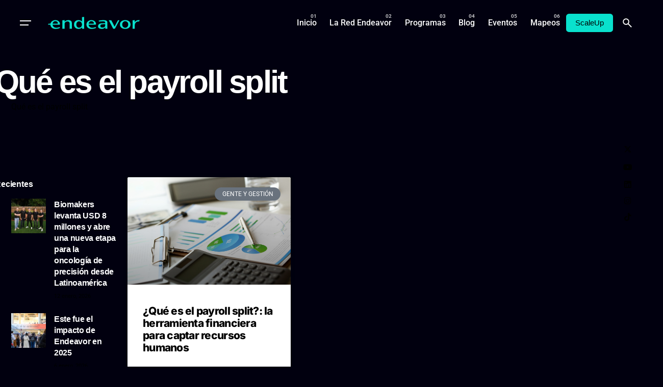

--- FILE ---
content_type: text/html; charset=UTF-8
request_url: https://www.endeavor.org.ar/tag/que-es-el-payroll-split/
body_size: 22956
content:

<!DOCTYPE html>
<html lang="es-AR">
<head>
	<meta charset="UTF-8">
	<meta name="viewport" content="width=device-width, initial-scale=1.0, maximum-scale=1, user-scalable=no">

	<!-- Global site tag (gtag.js) - Google Analytics -->
<script async src="https://www.googletagmanager.com/gtag/js?id=UA-80307097-1"></script>
<script>
  window.dataLayer = window.dataLayer || [];
  function gtag(){dataLayer.push(arguments);}
  gtag('js', new Date());

  gtag('config', 'UA-80307097-1');
</script>

<!-- Facebook Pixel Code -->
<script>
  !function(f,b,e,v,n,t,s)
  {if(f.fbq)return;n=f.fbq=function(){n.callMethod?
  n.callMethod.apply(n,arguments):n.queue.push(arguments)};
  if(!f._fbq)f._fbq=n;n.push=n;n.loaded=!0;n.version='2.0';
  n.queue=[];t=b.createElement(e);t.async=!0;
  t.src=v;s=b.getElementsByTagName(e)[0];
  s.parentNode.insertBefore(t,s)}(window, document,'script',
  'https://connect.facebook.net/en_US/fbevents.js');
  fbq('init', '349993956853082');
  fbq('track', 'PageView');
</script>
<noscript><img height="1" width="1" style="display:none"
  src="https://www.facebook.com/tr?id=349993956853082&ev=PageView&noscript=1"
/></noscript>

<!-- Google tag (gtag.js) -->
<script async src="https://www.googletagmanager.com/gtag/js?id=G-XG3FR0MMZE"></script>
<script>
  window.dataLayer = window.dataLayer || [];
  function gtag(){dataLayer.push(arguments);}
  gtag('js', new Date());

  gtag('config', 'G-XG3FR0MMZE');
</script>
<!-- End Facebook Pixel Code --><meta name='robots' content='index, follow, max-image-preview:large, max-snippet:-1, max-video-preview:-1' />

	<!-- This site is optimized with the Yoast SEO Premium plugin v19.0 (Yoast SEO v26.6) - https://yoast.com/wordpress/plugins/seo/ -->
	<title>Qué es el payroll split Archives - Endeavor</title>
	<link rel="canonical" href="https://www.endeavor.org.ar/tag/que-es-el-payroll-split/" />
	<meta property="og:locale" content="es_ES" />
	<meta property="og:type" content="article" />
	<meta property="og:title" content="Qué es el payroll split archivos" />
	<meta property="og:url" content="https://www.endeavor.org.ar/tag/que-es-el-payroll-split/" />
	<meta property="og:site_name" content="Endeavor" />
	<meta name="twitter:card" content="summary_large_image" />
	<script type="application/ld+json" class="yoast-schema-graph">{"@context":"https://schema.org","@graph":[{"@type":"CollectionPage","@id":"https://www.endeavor.org.ar/tag/que-es-el-payroll-split/","url":"https://www.endeavor.org.ar/tag/que-es-el-payroll-split/","name":"Qué es el payroll split Archives - Endeavor","isPartOf":{"@id":"https://www.endeavor.org.ar/#website"},"primaryImageOfPage":{"@id":"https://www.endeavor.org.ar/tag/que-es-el-payroll-split/#primaryimage"},"image":{"@id":"https://www.endeavor.org.ar/tag/que-es-el-payroll-split/#primaryimage"},"thumbnailUrl":"https://www.endeavor.org.ar/wp-content/uploads/2021/01/Payroll-Split-2.jpg","breadcrumb":{"@id":"https://www.endeavor.org.ar/tag/que-es-el-payroll-split/#breadcrumb"},"inLanguage":"es-AR"},{"@type":"ImageObject","inLanguage":"es-AR","@id":"https://www.endeavor.org.ar/tag/que-es-el-payroll-split/#primaryimage","url":"https://www.endeavor.org.ar/wp-content/uploads/2021/01/Payroll-Split-2.jpg","contentUrl":"https://www.endeavor.org.ar/wp-content/uploads/2021/01/Payroll-Split-2.jpg","width":626,"height":417},{"@type":"BreadcrumbList","@id":"https://www.endeavor.org.ar/tag/que-es-el-payroll-split/#breadcrumb","itemListElement":[{"@type":"ListItem","position":1,"name":"Home","item":"https://www.endeavor.org.ar/"},{"@type":"ListItem","position":2,"name":"Qué es el payroll split"}]},{"@type":"WebSite","@id":"https://www.endeavor.org.ar/#website","url":"https://www.endeavor.org.ar/","name":"Endeavor","description":"Argentina","potentialAction":[{"@type":"SearchAction","target":{"@type":"EntryPoint","urlTemplate":"https://www.endeavor.org.ar/?s={search_term_string}"},"query-input":{"@type":"PropertyValueSpecification","valueRequired":true,"valueName":"search_term_string"}}],"inLanguage":"es-AR"}]}</script>
	<!-- / Yoast SEO Premium plugin. -->


<link rel="alternate" type="application/rss+xml" title="Endeavor &raquo; Feed" href="https://www.endeavor.org.ar/feed/" />
<link rel="alternate" type="application/rss+xml" title="Endeavor &raquo; RSS de los comentarios" href="https://www.endeavor.org.ar/comments/feed/" />
<link rel="alternate" type="application/rss+xml" title="Endeavor &raquo; Qué es el payroll split RSS de la etiqueta" href="https://www.endeavor.org.ar/tag/que-es-el-payroll-split/feed/" />
<style id='wp-img-auto-sizes-contain-inline-css' type='text/css'>
img:is([sizes=auto i],[sizes^="auto," i]){contain-intrinsic-size:3000px 1500px}
/*# sourceURL=wp-img-auto-sizes-contain-inline-css */
</style>
<style id='wp-emoji-styles-inline-css' type='text/css'>

	img.wp-smiley, img.emoji {
		display: inline !important;
		border: none !important;
		box-shadow: none !important;
		height: 1em !important;
		width: 1em !important;
		margin: 0 0.07em !important;
		vertical-align: -0.1em !important;
		background: none !important;
		padding: 0 !important;
	}
/*# sourceURL=wp-emoji-styles-inline-css */
</style>
<link rel='stylesheet' id='wp-block-library-css' href='https://www.endeavor.org.ar/wp-includes/css/dist/block-library/style.min.css?ver=6.9' type='text/css' media='all' />
<style id='wp-block-library-theme-inline-css' type='text/css'>
.wp-block-audio :where(figcaption){color:#555;font-size:13px;text-align:center}.is-dark-theme .wp-block-audio :where(figcaption){color:#ffffffa6}.wp-block-audio{margin:0 0 1em}.wp-block-code{border:1px solid #ccc;border-radius:4px;font-family:Menlo,Consolas,monaco,monospace;padding:.8em 1em}.wp-block-embed :where(figcaption){color:#555;font-size:13px;text-align:center}.is-dark-theme .wp-block-embed :where(figcaption){color:#ffffffa6}.wp-block-embed{margin:0 0 1em}.blocks-gallery-caption{color:#555;font-size:13px;text-align:center}.is-dark-theme .blocks-gallery-caption{color:#ffffffa6}:root :where(.wp-block-image figcaption){color:#555;font-size:13px;text-align:center}.is-dark-theme :root :where(.wp-block-image figcaption){color:#ffffffa6}.wp-block-image{margin:0 0 1em}.wp-block-pullquote{border-bottom:4px solid;border-top:4px solid;color:currentColor;margin-bottom:1.75em}.wp-block-pullquote :where(cite),.wp-block-pullquote :where(footer),.wp-block-pullquote__citation{color:currentColor;font-size:.8125em;font-style:normal;text-transform:uppercase}.wp-block-quote{border-left:.25em solid;margin:0 0 1.75em;padding-left:1em}.wp-block-quote cite,.wp-block-quote footer{color:currentColor;font-size:.8125em;font-style:normal;position:relative}.wp-block-quote:where(.has-text-align-right){border-left:none;border-right:.25em solid;padding-left:0;padding-right:1em}.wp-block-quote:where(.has-text-align-center){border:none;padding-left:0}.wp-block-quote.is-large,.wp-block-quote.is-style-large,.wp-block-quote:where(.is-style-plain){border:none}.wp-block-search .wp-block-search__label{font-weight:700}.wp-block-search__button{border:1px solid #ccc;padding:.375em .625em}:where(.wp-block-group.has-background){padding:1.25em 2.375em}.wp-block-separator.has-css-opacity{opacity:.4}.wp-block-separator{border:none;border-bottom:2px solid;margin-left:auto;margin-right:auto}.wp-block-separator.has-alpha-channel-opacity{opacity:1}.wp-block-separator:not(.is-style-wide):not(.is-style-dots){width:100px}.wp-block-separator.has-background:not(.is-style-dots){border-bottom:none;height:1px}.wp-block-separator.has-background:not(.is-style-wide):not(.is-style-dots){height:2px}.wp-block-table{margin:0 0 1em}.wp-block-table td,.wp-block-table th{word-break:normal}.wp-block-table :where(figcaption){color:#555;font-size:13px;text-align:center}.is-dark-theme .wp-block-table :where(figcaption){color:#ffffffa6}.wp-block-video :where(figcaption){color:#555;font-size:13px;text-align:center}.is-dark-theme .wp-block-video :where(figcaption){color:#ffffffa6}.wp-block-video{margin:0 0 1em}:root :where(.wp-block-template-part.has-background){margin-bottom:0;margin-top:0;padding:1.25em 2.375em}
/*# sourceURL=/wp-includes/css/dist/block-library/theme.min.css */
</style>
<style id='classic-theme-styles-inline-css' type='text/css'>
/*! This file is auto-generated */
.wp-block-button__link{color:#fff;background-color:#32373c;border-radius:9999px;box-shadow:none;text-decoration:none;padding:calc(.667em + 2px) calc(1.333em + 2px);font-size:1.125em}.wp-block-file__button{background:#32373c;color:#fff;text-decoration:none}
/*# sourceURL=/wp-includes/css/classic-themes.min.css */
</style>
<style id='global-styles-inline-css' type='text/css'>
:root{--wp--preset--aspect-ratio--square: 1;--wp--preset--aspect-ratio--4-3: 4/3;--wp--preset--aspect-ratio--3-4: 3/4;--wp--preset--aspect-ratio--3-2: 3/2;--wp--preset--aspect-ratio--2-3: 2/3;--wp--preset--aspect-ratio--16-9: 16/9;--wp--preset--aspect-ratio--9-16: 9/16;--wp--preset--color--black: #000000;--wp--preset--color--cyan-bluish-gray: #abb8c3;--wp--preset--color--white: #ffffff;--wp--preset--color--pale-pink: #f78da7;--wp--preset--color--vivid-red: #cf2e2e;--wp--preset--color--luminous-vivid-orange: #ff6900;--wp--preset--color--luminous-vivid-amber: #fcb900;--wp--preset--color--light-green-cyan: #7bdcb5;--wp--preset--color--vivid-green-cyan: #00d084;--wp--preset--color--pale-cyan-blue: #8ed1fc;--wp--preset--color--vivid-cyan-blue: #0693e3;--wp--preset--color--vivid-purple: #9b51e0;--wp--preset--color--brand-color: #09e1cd;--wp--preset--color--beige-dark: #A1824F;--wp--preset--color--dark-strong: #24262B;--wp--preset--color--dark-light: #32353C;--wp--preset--color--grey-strong: #838998;--wp--preset--gradient--vivid-cyan-blue-to-vivid-purple: linear-gradient(135deg,rgb(6,147,227) 0%,rgb(155,81,224) 100%);--wp--preset--gradient--light-green-cyan-to-vivid-green-cyan: linear-gradient(135deg,rgb(122,220,180) 0%,rgb(0,208,130) 100%);--wp--preset--gradient--luminous-vivid-amber-to-luminous-vivid-orange: linear-gradient(135deg,rgb(252,185,0) 0%,rgb(255,105,0) 100%);--wp--preset--gradient--luminous-vivid-orange-to-vivid-red: linear-gradient(135deg,rgb(255,105,0) 0%,rgb(207,46,46) 100%);--wp--preset--gradient--very-light-gray-to-cyan-bluish-gray: linear-gradient(135deg,rgb(238,238,238) 0%,rgb(169,184,195) 100%);--wp--preset--gradient--cool-to-warm-spectrum: linear-gradient(135deg,rgb(74,234,220) 0%,rgb(151,120,209) 20%,rgb(207,42,186) 40%,rgb(238,44,130) 60%,rgb(251,105,98) 80%,rgb(254,248,76) 100%);--wp--preset--gradient--blush-light-purple: linear-gradient(135deg,rgb(255,206,236) 0%,rgb(152,150,240) 100%);--wp--preset--gradient--blush-bordeaux: linear-gradient(135deg,rgb(254,205,165) 0%,rgb(254,45,45) 50%,rgb(107,0,62) 100%);--wp--preset--gradient--luminous-dusk: linear-gradient(135deg,rgb(255,203,112) 0%,rgb(199,81,192) 50%,rgb(65,88,208) 100%);--wp--preset--gradient--pale-ocean: linear-gradient(135deg,rgb(255,245,203) 0%,rgb(182,227,212) 50%,rgb(51,167,181) 100%);--wp--preset--gradient--electric-grass: linear-gradient(135deg,rgb(202,248,128) 0%,rgb(113,206,126) 100%);--wp--preset--gradient--midnight: linear-gradient(135deg,rgb(2,3,129) 0%,rgb(40,116,252) 100%);--wp--preset--font-size--small: 14px;--wp--preset--font-size--medium: 20px;--wp--preset--font-size--large: 17px;--wp--preset--font-size--x-large: 42px;--wp--preset--font-size--extra-small: 13px;--wp--preset--font-size--normal: 15px;--wp--preset--font-size--larger: 20px;--wp--preset--spacing--20: 0.44rem;--wp--preset--spacing--30: 0.67rem;--wp--preset--spacing--40: 1rem;--wp--preset--spacing--50: 1.5rem;--wp--preset--spacing--60: 2.25rem;--wp--preset--spacing--70: 3.38rem;--wp--preset--spacing--80: 5.06rem;--wp--preset--shadow--natural: 6px 6px 9px rgba(0, 0, 0, 0.2);--wp--preset--shadow--deep: 12px 12px 50px rgba(0, 0, 0, 0.4);--wp--preset--shadow--sharp: 6px 6px 0px rgba(0, 0, 0, 0.2);--wp--preset--shadow--outlined: 6px 6px 0px -3px rgb(255, 255, 255), 6px 6px rgb(0, 0, 0);--wp--preset--shadow--crisp: 6px 6px 0px rgb(0, 0, 0);}:where(.is-layout-flex){gap: 0.5em;}:where(.is-layout-grid){gap: 0.5em;}body .is-layout-flex{display: flex;}.is-layout-flex{flex-wrap: wrap;align-items: center;}.is-layout-flex > :is(*, div){margin: 0;}body .is-layout-grid{display: grid;}.is-layout-grid > :is(*, div){margin: 0;}:where(.wp-block-columns.is-layout-flex){gap: 2em;}:where(.wp-block-columns.is-layout-grid){gap: 2em;}:where(.wp-block-post-template.is-layout-flex){gap: 1.25em;}:where(.wp-block-post-template.is-layout-grid){gap: 1.25em;}.has-black-color{color: var(--wp--preset--color--black) !important;}.has-cyan-bluish-gray-color{color: var(--wp--preset--color--cyan-bluish-gray) !important;}.has-white-color{color: var(--wp--preset--color--white) !important;}.has-pale-pink-color{color: var(--wp--preset--color--pale-pink) !important;}.has-vivid-red-color{color: var(--wp--preset--color--vivid-red) !important;}.has-luminous-vivid-orange-color{color: var(--wp--preset--color--luminous-vivid-orange) !important;}.has-luminous-vivid-amber-color{color: var(--wp--preset--color--luminous-vivid-amber) !important;}.has-light-green-cyan-color{color: var(--wp--preset--color--light-green-cyan) !important;}.has-vivid-green-cyan-color{color: var(--wp--preset--color--vivid-green-cyan) !important;}.has-pale-cyan-blue-color{color: var(--wp--preset--color--pale-cyan-blue) !important;}.has-vivid-cyan-blue-color{color: var(--wp--preset--color--vivid-cyan-blue) !important;}.has-vivid-purple-color{color: var(--wp--preset--color--vivid-purple) !important;}.has-black-background-color{background-color: var(--wp--preset--color--black) !important;}.has-cyan-bluish-gray-background-color{background-color: var(--wp--preset--color--cyan-bluish-gray) !important;}.has-white-background-color{background-color: var(--wp--preset--color--white) !important;}.has-pale-pink-background-color{background-color: var(--wp--preset--color--pale-pink) !important;}.has-vivid-red-background-color{background-color: var(--wp--preset--color--vivid-red) !important;}.has-luminous-vivid-orange-background-color{background-color: var(--wp--preset--color--luminous-vivid-orange) !important;}.has-luminous-vivid-amber-background-color{background-color: var(--wp--preset--color--luminous-vivid-amber) !important;}.has-light-green-cyan-background-color{background-color: var(--wp--preset--color--light-green-cyan) !important;}.has-vivid-green-cyan-background-color{background-color: var(--wp--preset--color--vivid-green-cyan) !important;}.has-pale-cyan-blue-background-color{background-color: var(--wp--preset--color--pale-cyan-blue) !important;}.has-vivid-cyan-blue-background-color{background-color: var(--wp--preset--color--vivid-cyan-blue) !important;}.has-vivid-purple-background-color{background-color: var(--wp--preset--color--vivid-purple) !important;}.has-black-border-color{border-color: var(--wp--preset--color--black) !important;}.has-cyan-bluish-gray-border-color{border-color: var(--wp--preset--color--cyan-bluish-gray) !important;}.has-white-border-color{border-color: var(--wp--preset--color--white) !important;}.has-pale-pink-border-color{border-color: var(--wp--preset--color--pale-pink) !important;}.has-vivid-red-border-color{border-color: var(--wp--preset--color--vivid-red) !important;}.has-luminous-vivid-orange-border-color{border-color: var(--wp--preset--color--luminous-vivid-orange) !important;}.has-luminous-vivid-amber-border-color{border-color: var(--wp--preset--color--luminous-vivid-amber) !important;}.has-light-green-cyan-border-color{border-color: var(--wp--preset--color--light-green-cyan) !important;}.has-vivid-green-cyan-border-color{border-color: var(--wp--preset--color--vivid-green-cyan) !important;}.has-pale-cyan-blue-border-color{border-color: var(--wp--preset--color--pale-cyan-blue) !important;}.has-vivid-cyan-blue-border-color{border-color: var(--wp--preset--color--vivid-cyan-blue) !important;}.has-vivid-purple-border-color{border-color: var(--wp--preset--color--vivid-purple) !important;}.has-vivid-cyan-blue-to-vivid-purple-gradient-background{background: var(--wp--preset--gradient--vivid-cyan-blue-to-vivid-purple) !important;}.has-light-green-cyan-to-vivid-green-cyan-gradient-background{background: var(--wp--preset--gradient--light-green-cyan-to-vivid-green-cyan) !important;}.has-luminous-vivid-amber-to-luminous-vivid-orange-gradient-background{background: var(--wp--preset--gradient--luminous-vivid-amber-to-luminous-vivid-orange) !important;}.has-luminous-vivid-orange-to-vivid-red-gradient-background{background: var(--wp--preset--gradient--luminous-vivid-orange-to-vivid-red) !important;}.has-very-light-gray-to-cyan-bluish-gray-gradient-background{background: var(--wp--preset--gradient--very-light-gray-to-cyan-bluish-gray) !important;}.has-cool-to-warm-spectrum-gradient-background{background: var(--wp--preset--gradient--cool-to-warm-spectrum) !important;}.has-blush-light-purple-gradient-background{background: var(--wp--preset--gradient--blush-light-purple) !important;}.has-blush-bordeaux-gradient-background{background: var(--wp--preset--gradient--blush-bordeaux) !important;}.has-luminous-dusk-gradient-background{background: var(--wp--preset--gradient--luminous-dusk) !important;}.has-pale-ocean-gradient-background{background: var(--wp--preset--gradient--pale-ocean) !important;}.has-electric-grass-gradient-background{background: var(--wp--preset--gradient--electric-grass) !important;}.has-midnight-gradient-background{background: var(--wp--preset--gradient--midnight) !important;}.has-small-font-size{font-size: var(--wp--preset--font-size--small) !important;}.has-medium-font-size{font-size: var(--wp--preset--font-size--medium) !important;}.has-large-font-size{font-size: var(--wp--preset--font-size--large) !important;}.has-x-large-font-size{font-size: var(--wp--preset--font-size--x-large) !important;}
:where(.wp-block-post-template.is-layout-flex){gap: 1.25em;}:where(.wp-block-post-template.is-layout-grid){gap: 1.25em;}
:where(.wp-block-term-template.is-layout-flex){gap: 1.25em;}:where(.wp-block-term-template.is-layout-grid){gap: 1.25em;}
:where(.wp-block-columns.is-layout-flex){gap: 2em;}:where(.wp-block-columns.is-layout-grid){gap: 2em;}
:root :where(.wp-block-pullquote){font-size: 1.5em;line-height: 1.6;}
/*# sourceURL=global-styles-inline-css */
</style>
<link rel='stylesheet' id='ev-forms-css' href='https://www.endeavor.org.ar/wp-content/plugins/ev-forms/public/css/ev-forms-public.css?ver=1.0.0' type='text/css' media='all' />
<link data-minify="1" rel='stylesheet' id='parent-style-css' href='https://www.endeavor.org.ar/wp-content/cache/min/1/wp-content/themes/ohio/style.css?ver=1768503258' type='text/css' media='all' />
<link data-minify="1" rel='stylesheet' id='ohio-style-css' href='https://www.endeavor.org.ar/wp-content/cache/min/1/wp-content/themes/endeavor/style.css?ver=1768503258' type='text/css' media='all' />
<style id='ohio-style-inline-css' type='text/css'>
 :root{--clb-color-primary:#09e1cd;--clb-selection-color:#09e1cd;--clb-dm-fill-color:#01000F;--clb-titles-font-weight:800;}.heading .title .highlighted-text{background-image: linear-gradient(rgba(9,225,205,0.5), rgba(9,225,205,0.5));}.blog-item:not(.-layout2):not(.-layout7).-contained .card-details,.blog-item.-layout7.-contained{background-color:#171717;}.clb__custom_shape {mix-blend-mode: inherit !important;opacity: 0.9;}.cart-holder {display: none !important;}.site-header .site-branding .site-title {width: 200px !important;}.icon-box .icon-box-icon img {max-width: 60px;max-height: 60px;vertical-align: middle;}body.admin-bar .site-header.showed {margin-top: 32px;z-index: 99999999;}.elementor-18721 .elementor-element.elementor-element-23ff8ff .elementor-heading-title,.elementor-18721 .elementor-element.elementor-element-b0794e4 .elementor-heading-title, .elementor-18721 .elementor-element.elementor-element-2f9ed20 .elementor-heading-title {font-family: "Inter", Sans-serif;font-size: 300px;font-weight: 900;-webkit-text-stroke: 1px #fff;color: #0000;}a.search-global.btn-round.btn-round-light.fixed.btn-round-light.vc_hidden-md.vc_hidden-sm.vc_hidden-xs {display: none;}li.clb-social-holder-follow, li.clb-social-holder-dash {display: none;}.clb-social-holder.icons li {padding: 0px 5px;text-shadow: 2px 2px 5px #00000085;}.author-attributes .author {display: none;}.empre-empre{color:#09E1CD}.clb-page-headline .clb-post-meta-item:first-child {display: none;}.dce-item.dce-3b34658.elementor-repeater-item-3b34658.dce-item.dce-3b34658.elementor-repeater-item-3b34658 {height: 90px;vertical-align: middle;margin: 0 auto;}.widget_nav_menu .has-submenu > .sub-nav, .widget_nav_menu .sub-sub-menu, .widget_pages .has-submenu > .sub-nav, .widget_pages .sub-sub-menu {margin-left: 0px;}a.btn.btn-outline.btn-large.btn-elementor-colored:active {color: #fff !important;}ul.menu-depth-1.sub-menu.sub-nav-group {display: none;}h3.repeater-item.elementor-repeater-item-ec7e564 {margin-top: -20px;}.-sticky a.menu-link.main-menu-link.item-title {color: #000 !important;}.njt-nofi-notification-bar .njt-nofi-content {text-align: center;margin: auto;padding: 0px 50px;}.njt-nofi-notification-bar .njt-nofi-hide {position: absolute;top: 5px;right: 20px;text-decoration: none;}.hamburger-nav .menu {counter-reset: number;width: 50%;position: relative;}.endeavor_en_el_mundo p{font-family: 'Founders Grotesk';font-size: 35px !important;font-weight: 700;padding: 0px 10px;line-height: 35px;color: #fff;}}a.branding-title.font-titles {width: 180px;}.branding{width: 180px;}#masthead .btn-optional {background-color: #09e1cd;border-color: #09e1cd;color: #000;font-weight: 500;}.njt-nofi-content.njt-nofi-text-color.njt-nofi-align-content.njt-nofi-content-deskop {font-family: 'Founders Grotesk';font-size: 17px;}.page-container.post-page-container {max-width: 900px !important;}.page-container.post-page-container {max-width: 900px !important;}.site-footer .page-container{max-width:1300px;}.site-footer{background-color:#17161a;}.site-footer .widget-title{color:#6a696c;}.site-footer h6,.site-footer .widgets,.site-footer .scroll-top,.site-footer .color-switcher-item.dark,.site-footer .button,.site-footer input,.site-footer-copyright{color:rgba(255,255,255,0.8);}.header-wrap.page-container{max-width:1300px;}.header:not(.-sticky):not(.-mobile) .menu-blank,.header:not(.-sticky):not(.-mobile) .menu > li > a,.header:not(.-sticky) .hamburger-outer,.header:not(.-sticky) .branding-title,.header:not(.-sticky) .icon-button:not(.-overlay-button):not(.-small):not(.-extra-small),.header:not(.-sticky) .cart-button-total a,.header:not(.-sticky) .lang-dropdown{color:#ffffff;}.header:not(.-sticky):not(.-mobile):not(.light-typo):not(.dark-typo) .lang-dropdown{background-image: url("data:image/svg+xml,%3csvg xmlns='http://www.w3.org/2000/svg' viewBox='0 0 16 16'%3e%3cpath fill='none' stroke='%23ffffff' stroke-linecap='round' stroke-linejoin='round' stroke-width='2' d='M2 5l6 6 6-6'/%3e%3c/svg%3e");}.-sticky:not(.-mobile) .menu-blank,.-sticky:not(.-mobile) .menu > li > a,.-sticky .hamburger-outer,.-sticky .branding-title,.-sticky .icon-button:not(.-overlay-button):not(.-small):not(.-extra-small),.-sticky .cart-button-total a,.-sticky .lang-dropdown{color:#ffffff;}.-sticky .menu-optional .lang-dropdown{background-image: url("data:image/svg+xml,%3csvg xmlns='http://www.w3.org/2000/svg' viewBox='0 0 16 16'%3e%3cpath fill='none' stroke='%23ffffff' stroke-linecap='round' stroke-linejoin='round' stroke-width='2' d='M2 5l6 6 6-6'/%3e%3c/svg%3e");}.menu-optional .button-group .button{--clb-color-white:#000000;}.menu-optional .button-group .button:not(.page-link):not(.-dm-ignore){--clb-button-color:#09e1cd;}@media screen and (max-width: 768px) { .header,.mobile-overlay{opacity: 0;}}.header.-mobile .nav .holder{background-color:#01000f;}.header.-mobile .nav,.header.-mobile .mobile-overlay .copyright,.header.-mobile .mobile-overlay .lang-dropdown,.header.-mobile .mobile-overlay .close-bar .icon-button:not(.-small){color:#ffffff;}.header.-mobile .mobile-overlay .lang-dropdown{background-image: url("data:image/svg+xml,%3csvg xmlns='http://www.w3.org/2000/svg' viewBox='0 0 16 16'%3e%3cpath fill='none' stroke='%23ffffff' stroke-linecap='round' stroke-linejoin='round' stroke-width='2' d='M2 5l6 6 6-6'/%3e%3c/svg%3e");}.popup-subscribe .thumbnail{background-color:;background-image:url('https://www.endeavor.org.ar/wp-content/uploads/2019/07/oh__img100_small.jpg');background-size:cover;background-position:center center;background-repeat:no-repeat;}.page-headline::after{background-color:;}.blog-item .title a{font-size:17;} @media screen and (min-width:1181px){.single-post .post-share .clb-share-bar {left: -75px;}.page-content.with-left-sidebar{}h4.text-left.title-font {font-size: 13px;}span.date {font-size: 11px;}.fixed-mobile-logo {display: none !important;}.elementor-element.elementor-element-c334cec.elementor-widget.elementor-widget-theme-post-content h3 strong {color: #000;}.header .branding .logo img,.header .branding .logo-mobile img,.header .branding .logo-sticky-mobile img,.header .branding .logo-dynamic img{min-height:100px; height:100px;}:root{--clb-header-height:90px;}} @media screen and (min-width:769px) and (max-width:1180px){} @media screen and (max-width:768px){ul.menu-optional li a {display: none;}.header .branding .logo img,.header .branding .logo-mobile img,.header .branding .logo-sticky-mobile img,.header .branding .logo-dynamic img{min-height:20px; height:20px;}}
/*# sourceURL=ohio-style-inline-css */
</style>
<link data-minify="1" rel='stylesheet' id='icon-pack-fontawesome-css' href='https://www.endeavor.org.ar/wp-content/cache/min/1/wp-content/themes/ohio/assets/fonts/fa/css/all.css?ver=1768503258' type='text/css' media='all' />
<link rel='stylesheet' id='elementor-frontend-css' href='https://www.endeavor.org.ar/wp-content/plugins/elementor/assets/css/frontend.min.css?ver=3.34.0' type='text/css' media='all' />
<link rel='stylesheet' id='widget-accordion-css' href='https://www.endeavor.org.ar/wp-content/plugins/elementor/assets/css/widget-accordion.min.css?ver=3.34.0' type='text/css' media='all' />
<link rel='stylesheet' id='e-animation-fadeInRight-css' href='https://www.endeavor.org.ar/wp-content/plugins/elementor/assets/lib/animations/styles/fadeInRight.min.css?ver=3.34.0' type='text/css' media='all' />
<link rel='stylesheet' id='e-popup-css' href='https://www.endeavor.org.ar/wp-content/plugins/elementor-pro/assets/css/conditionals/popup.min.css?ver=3.33.2' type='text/css' media='all' />
<link rel='stylesheet' id='widget-heading-css' href='https://www.endeavor.org.ar/wp-content/plugins/elementor/assets/css/widget-heading.min.css?ver=3.34.0' type='text/css' media='all' />
<link rel='stylesheet' id='dce-breadcrumbs-css' href='https://www.endeavor.org.ar/wp-content/plugins/dynamic-content-for-elementor/assets/css/breadcrumbs.min.css?ver=1.16.2' type='text/css' media='all' />
<link rel='stylesheet' id='widget-posts-css' href='https://www.endeavor.org.ar/wp-content/plugins/elementor-pro/assets/css/widget-posts.min.css?ver=3.33.2' type='text/css' media='all' />
<link data-minify="1" rel='stylesheet' id='elementor-icons-css' href='https://www.endeavor.org.ar/wp-content/cache/min/1/wp-content/plugins/elementor/assets/lib/eicons/css/elementor-icons.min.css?ver=1768503258' type='text/css' media='all' />
<link rel='stylesheet' id='elementor-post-1-css' href='https://www.endeavor.org.ar/wp-content/uploads/elementor/css/post-1.css?ver=1768503257' type='text/css' media='all' />
<link rel='stylesheet' id='dce-style-css' href='https://www.endeavor.org.ar/wp-content/plugins/dynamic-content-for-elementor/assets/css/style.min.css?ver=1.16.2' type='text/css' media='all' />
<link data-minify="1" rel='stylesheet' id='dashicons-css' href='https://www.endeavor.org.ar/wp-content/cache/min/1/wp-includes/css/dashicons.min.css?ver=1768503258' type='text/css' media='all' />
<link rel='stylesheet' id='elementor-post-36064-css' href='https://www.endeavor.org.ar/wp-content/uploads/elementor/css/post-36064.css?ver=1768503257' type='text/css' media='all' />
<link rel='stylesheet' id='elementor-post-31781-css' href='https://www.endeavor.org.ar/wp-content/uploads/elementor/css/post-31781.css?ver=1768503257' type='text/css' media='all' />
<link rel='stylesheet' id='elementor-post-23741-css' href='https://www.endeavor.org.ar/wp-content/uploads/elementor/css/post-23741.css?ver=1768503280' type='text/css' media='all' />
<link rel='stylesheet' id='upw_theme_standard-css' href='https://www.endeavor.org.ar/wp-content/plugins/ultimate-posts-widget/css/upw-theme-standard.min.css?ver=6.9' type='text/css' media='all' />
<link rel='stylesheet' id='tablepress-default-css' href='https://www.endeavor.org.ar/wp-content/tablepress-combined.min.css?ver=21' type='text/css' media='all' />
<link data-minify="1" rel='stylesheet' id='elementor-gf-local-inter-css' href='https://www.endeavor.org.ar/wp-content/cache/min/1/wp-content/uploads/elementor/google-fonts/css/inter.css?ver=1768503258' type='text/css' media='all' />
<link data-minify="1" rel='stylesheet' id='elementor-gf-local-robotoslab-css' href='https://www.endeavor.org.ar/wp-content/cache/min/1/wp-content/uploads/elementor/google-fonts/css/robotoslab.css?ver=1768503258' type='text/css' media='all' />
<link data-minify="1" rel='stylesheet' id='elementor-gf-local-roboto-css' href='https://www.endeavor.org.ar/wp-content/cache/min/1/wp-content/uploads/elementor/google-fonts/css/roboto.css?ver=1768503258' type='text/css' media='all' />
<link rel='stylesheet' id='elementor-icons-shared-0-css' href='https://www.endeavor.org.ar/wp-content/plugins/elementor/assets/lib/font-awesome/css/fontawesome.min.css?ver=5.15.3' type='text/css' media='all' />
<link data-minify="1" rel='stylesheet' id='elementor-icons-fa-solid-css' href='https://www.endeavor.org.ar/wp-content/cache/min/1/wp-content/plugins/elementor/assets/lib/font-awesome/css/solid.min.css?ver=1768503258' type='text/css' media='all' />
<script type="text/javascript" src="https://www.endeavor.org.ar/wp-includes/js/jquery/jquery.min.js?ver=3.7.1" id="jquery-core-js" defer></script>
<script type="text/javascript" src="https://www.endeavor.org.ar/wp-includes/js/jquery/jquery-migrate.min.js?ver=3.4.1" id="jquery-migrate-js" defer></script>
<script data-minify="1" type="text/javascript" src="https://www.endeavor.org.ar/wp-content/cache/min/1/wp-content/plugins/ev-forms/public/js/ev-forms-public.js?ver=1764084708" id="ev-forms-js" defer></script>
<link rel="EditURI" type="application/rsd+xml" title="RSD" href="https://www.endeavor.org.ar/xmlrpc.php?rsd" />
<meta name="generator" content="WordPress 6.9" />
<meta name="generator" content="Elementor 3.34.0; features: additional_custom_breakpoints; settings: css_print_method-external, google_font-enabled, font_display-auto">
			<style>
				.e-con.e-parent:nth-of-type(n+4):not(.e-lazyloaded):not(.e-no-lazyload),
				.e-con.e-parent:nth-of-type(n+4):not(.e-lazyloaded):not(.e-no-lazyload) * {
					background-image: none !important;
				}
				@media screen and (max-height: 1024px) {
					.e-con.e-parent:nth-of-type(n+3):not(.e-lazyloaded):not(.e-no-lazyload),
					.e-con.e-parent:nth-of-type(n+3):not(.e-lazyloaded):not(.e-no-lazyload) * {
						background-image: none !important;
					}
				}
				@media screen and (max-height: 640px) {
					.e-con.e-parent:nth-of-type(n+2):not(.e-lazyloaded):not(.e-no-lazyload),
					.e-con.e-parent:nth-of-type(n+2):not(.e-lazyloaded):not(.e-no-lazyload) * {
						background-image: none !important;
					}
				}
			</style>
			<link rel="icon" href="https://www.endeavor.org.ar/wp-content/uploads/2021/03/Logo-Mark_TealBlack_PNG-100x100.png" sizes="32x32" />
<link rel="icon" href="https://www.endeavor.org.ar/wp-content/uploads/2021/03/Logo-Mark_TealBlack_PNG-200x200.png" sizes="192x192" />
<link rel="apple-touch-icon" href="https://www.endeavor.org.ar/wp-content/uploads/2021/03/Logo-Mark_TealBlack_PNG-200x200.png" />
<meta name="msapplication-TileImage" content="https://www.endeavor.org.ar/wp-content/uploads/2021/03/Logo-Mark_TealBlack_PNG.png" />
		<style type="text/css" id="wp-custom-css">
			/*CORRECCIONES ABRIL /*
 
/* LOGO*/
img.dark-scheme-logo.svg-logo.lazyloaded {
	width: 180px;

}
.fixed-logo {
    width: 180px;
}


/*color menu */
a.menu-link.main-menu-link.item-title {
color: #09e1cd;

}
/* color boton */

.elementor-column.elementor-col-100.elementor-inner-column.elementor-element.elementor-element-475953b a.btn.btn-outline.btn-small.btn-elementor-colored {
    color: #09e1cd;
}

.elementor-column.elementor-col-100.elementor-inner-column.elementor-element.elementor-element-475953b a.btn.btn-outline.btn-small.btn-elementor-colored:hover {
    color: #fff;
}


/*FIN CORRECIONES ABRIL*/


.related-posts .blog-grid-content.text-left {
    background-color: #f3f3f3 !important;
}
.related-posts a.-undash {
	color: #fff !important;
}
.related-posts a.tag {
    background: #09e1cd;
}
.search-filter-results > div:not(.pagination) { width: 33.33%; float:left; padding: 0 20px;}
.search-filter-results > hr { display: none;}
.search-filter-results, .searchandfilter ul { margin-left: -20px; margin-right: -20px;}
.search-filter-results h2 {
	font-size:24px;
}
.searchandfilter ul li {
	float:left;
	width:33.33%;
	padding: 0 20px;
}
.widget.widget_block .searchandfilter ul li {
	width: 100%;
	margin-bottom: 40px;
	top: -9px;
	position: relative;
}
.searchandfilter label {
	width:100%;
}
.search-filter-results .pagination {
	width:100%;
	float:left;
}
.search-filter-results {
	width:100%;
	float:left;
}
.grid-item:not(.masonry-block):nth-child(3n+1) {
	clear: both;
}
.widget_ultimate_posts ul {
	list-style: none;
}
.upw-image {
	width: 70px;
	float: left;
}
.upw-content {
	float: right;
	width: calc( 100% - 80px );
}
.upw-content .post-title {
	font-size: 13px;
	font-weight: 600;
	margin-top: 0;
	line-height:15px;
	margin-bottom: 0px;
}
.post-cats-label {
	display: none;
}
.post-cats {
	margin: 0;
}
.post-cats-list a {
	font-size: 11px;
    color: #09E1CD;
	line-height: 12px;
}
.widget_ultimate_posts li {
	overflow: hidden;
}
@media screen and (min-width: 1068px){
.elementor.elementor-34605.dce-elementor-row-1.dce-elementor-row-1.elementor-location-single .dce-acf-repeater-item {
    display: flex !important;
    flex: 0 1 calc(100% / 5);
    flex-grow: 0;
}
}


@media screen and (max-width: 768px){
.page-sidebar {
    width: 100%;
    -webkit-box-ordinal-group: 11;
    -webkit-order: 10;
    -ms-flex-order: 10;
    order: 10;
    margin: 40px 0px 0px 0px;
    width: 100% !important;
}
	.single-post .entry-footer-tags .tags-holder .tag {
    margin: 2px 5px 2px 0;
    height: auto !important;
}
	.single-post .entry-footer {
    display: -webkit-box;
    display: -webkit-flex;
    display: -ms-flexbox;
    display: flex;
    -webkit-box-align: center;
    -webkit-align-items: center;
    -ms-flex-align: center;
    align-items: center;
    -webkit-box-pack: justify;
    -webkit-justify-content: space-between;
    -ms-flex-pack: justify;
    justify-content: space-between;
    margin-top: 80px;
}
	.page-content.with-left-sidebar {
    width: 95%;
    float: right;
}
	
	.postid-39644 i.far.fa-dot-circle {
    font-size: 34px !important;
    margin-top: 16px !important;
}
	}


.-sticky .showed a.menu-link.main-menu-link.item-title {
    color: #000;
	opacity:1;
}
.-sticky .showed a.menu-link.main-menu-link.item-title:visited {
    color: #000;
	opacity:1;
}
.elementor-22686 .elementor-element.elementor-element-94506af .elementor-repeater-item-ec7e564 {
    text-align: center;
    color: #000000;
    font-family: "Inter", Sans-serif;
    font-size: 20px;
    font-weight: 600;
    margin-top: 10px;
}

/*speakers position color*/
.elementor-element.elementor-element-072e6e2.align-dce-center.elementor-widget.elementor-widget-dyncontel-acf {
	color: #fff;
}
/*agenda*/

tr.row-1.odd th {
    text-align: center;
    background: #09e1cd;
}
tbody.row-hover tr td {
    text-align: center;
    font-family: 'Founders Grotesk';
    font-size: 16px;
}
/* tr.row-9.odd td {
    background: #09e1cd !important;
	font-weight: 600;

} */
tr.row-24.even td {
    background: #09e1cd !important;
font-weight: 600;
}
.even td {
    background-color: #e1dddd !important;
}
td.column-1 {
    width: 25%;
}
td.column-2 {
    width: 25%;
	text-align: left;
}
td.column-3 {
    width: 25%;
}
td.column-4 {
    width: 25%;
	text-align: left;
}
tbody.row-hover .column-2 {
    text-align: left;
}
tbody.row-hover .column-4 {
    text-align: left;
}
/*Cambios para experiencia endeavor parano hacerlos global*/
/* .postid-36964 section#agenda {
    display: none;
} */
.postid-36964 .elementor-element.elementor-element-9022cf0.dc-has-condition.dc-condition-empty.elementor-widget.elementor-widget-ohio_button {
	display: none !important;
}
.postid-36964 .elementor-element.elementor-element-9022cf0.elementor-widget.elementor-widget-ohio_button {
    display: none;
}

.postid-36964.elementor-22257 .elementor-element.elementor-element-d8fad17 {
	width: 100% !important;
	
}
.postid-36964 a.btn.btn-outline.btn-small {
    background: #000;
}

/*cambios evento patagonia*/
.postid-37158 section#agenda {
    display: none !important;
}
.postid-37158 .elementor-column.elementor-col-50.elementor-inner-column.elementor-element.elementor-element-b383218 {
    display: none;
}
.postid-37158 .elementor-column.elementor-col-50.elementor-inner-column.elementor-element.elementor-element-d8fad17 {
    position: relative;
    left: 80px;
}
.postid-37695 a.btn.btn-outline.btn-small.btn-elementor-colored {
    background: #000;
}

/**logo**/
a.branding-title.font-titles {
    width: 180px;
}



.social-bar li.caption {
    display: none;
}


.blog-item.card.-layout1.-contained {
    padding: 0 20px;

}


.-sticky a.menu-link.main-menu-link.item-title{
	color: #fff !important;
}

.fa-x-twitter:before {
    content: var(--fa);
}

.page-id-23955 .vc_col-lg-4.vc_col-md-6.vc_col-xs-12.grid-item.masonry-block.masonry-brick {
	margin: 20px 0 !important;
}

.postid-36358 .elementor-24300 .elementor-element.elementor-element-072e6e2 .dynamic-content-for-elementor-acf {
	color: #fff;

}

/** single post recientes**/
.page-sidebar.-left.-simple {
	width: 25%;
}


.postid-40774 td.column-2
 {
    font-weight: 500;
    font-family: "DM Sans", sans-serif; !important;
}

.postid-40774 td.column-1
 {
    font-weight: 800;
    font-family: "DM Sans", sans-serif; !important;
}

.postid-40774 td.column-3
 {

    font-family: "DM Sans", sans-serif; !important;
}		</style>
		</head>
<body class="archive tag tag-que-es-el-payroll-split tag-2877 wp-embed-responsive wp-theme-ohio wp-child-theme-endeavor elementor-dce group-blog hfeed ohio-theme-1.0.0 with-header-1 with-left-mobile-hamburger with-headline with-sticky-header links-underline icon-buttons-animation dark-scheme elementor-page-23741 elementor-default elementor-template-full-width elementor-kit-1">
			<div id="page" class="site">

		
    <ul class="elements-bar left -unlist dynamic-typo">

                    <li>
</li>
        
    </ul>

    <ul class="elements-bar right -unlist dynamic-typo">

                    <li>
    <div class="social-bar">
        <ul class="social-bar-holder titles-typo -small-t -unlist icons vc_hidden-md">

                            <li class="caption">Follow Us</li>
            
                                            <li>
                    <a class="-unlink -undash tiktok" href="https://www.tiktok.com/@endeavorarg" target="_blank" rel="nofollow"><i class="fa-brands fa-tiktok"></i>                    </a>
                </li>
                                            <li>
                    <a class="-unlink -undash instagram" href="http://instagram.com/endeavorarg" target="_blank" rel="nofollow"><i class="fa-brands fa-instagram"></i>                    </a>
                </li>
                                            <li>
                    <a class="-unlink -undash linkedin" href="https://www.linkedin.com/company/endeavor-argentina" target="_blank" rel="nofollow"><i class="fa-brands fa-linkedin"></i>                    </a>
                </li>
                                            <li>
                    <a class="-unlink -undash youtube" href="https://www.youtube.com/user/EndeavorArg" target="_blank" rel="nofollow"><i class="fa-brands fa-youtube"></i>                    </a>
                </li>
                                            <li>
                    <a class="-unlink -undash twitter" href="https://twitter.com/EndeavorArg" target="_blank" rel="nofollow"><i class="fa-brands fa-x-twitter"></i>                    </a>
                </li>
                    </ul>
    </div>
</li>
                
    </ul>
		

		<a class="skip-link screen-reader-text" href="#main">Skip to content</a>

		
		
		    			

			
<header id="masthead" class="header header-1 both-types" data-header-fixed=true data-fixed-initial-offset=150>
	<div class="header-wrap">
		<div class="header-wrap-inner">
			<div class="left-part">

									<div class="desktop-hamburger -left">
						
<button aria-label="Open the menu" aria-controls="site-menu" aria-expanded="false" class="hamburger-button">
    <div class="hamburger icon-button" tabindex="1">
        <i class="icon"></i>
    </div>
    </button>					</div>
				
									<div class="mobile-hamburger -left">
						
<button aria-label="Open the menu" aria-controls="site-menu" aria-expanded="false" class="hamburger-button">
    <div class="hamburger icon-button" tabindex="1">
        <i class="icon"></i>
    </div>
    </button>					</div>
				
				
<div class="branding">
	<a class="branding-title titles-typo -undash -unlink" href="https://www.endeavor.org.ar/" rel="home">
		<div class="logo with-mobile">

			
				<img src="https://www.endeavor.org.ar/wp-content/uploads/2021/03/Logo_black.svg" class="main-logo light-scheme-logo svg-logo"  srcset="https://www.endeavor.org.ar/wp-content/uploads/2021/03/Logo_black.svg 2x" alt="Endeavor">
				
				
					
						<img src="https://www.endeavor.org.ar/wp-content/uploads/2021/03/Logo_teal.svg" class="dark-scheme-logo svg-logo"  srcset="https://www.endeavor.org.ar/wp-content/uploads/2021/03/Logo_teal.svg 2x" alt="Endeavor">

										
				
					</div>

		
			<div class="logo-mobile">
				<img src="https://www.endeavor.org.ar/wp-content/uploads/2021/03/Logo_black.svg" class="main-logo light-scheme-logo svg-logo" alt="Endeavor">

				
					
						<img src="https://www.endeavor.org.ar/wp-content/uploads/2021/03/Logo_teal.svg" class="dark-scheme-logo svg-logo" alt="Endeavor">

					
				
			</div>

		
		<div class="logo-sticky">

							
				<img src="https://www.endeavor.org.ar/wp-content/uploads/2021/03/Logo_black.svg" class="main-logo light-scheme-logo svg-logo"  srcset="https://www.endeavor.org.ar/wp-content/uploads/2021/03/Logo_black.svg 2x" alt="Endeavor">

				
					
						<img src="https://www.endeavor.org.ar/wp-content/uploads/2021/03/Logo_teal.svg" class="dark-scheme-logo svg-logo"  srcset="https://www.endeavor.org.ar/wp-content/uploads/2021/03/Logo_teal.svg 2x" alt="Endeavor">
					
					
				
			
		</div>

		
			<div class="logo-sticky-mobile">

				<img src="https://www.endeavor.org.ar/wp-content/uploads/2021/03/Logo_black.svg" class="main-logo light-scheme-logo svg-logo" alt="Endeavor">

				
					
						<img src="https://www.endeavor.org.ar/wp-content/uploads/2021/03/Logo_teal.svg" class="dark-scheme-logo svg-logo" alt="Endeavor">

					
				
			</div>

		
		<div class="logo-dynamic">
			<span class="dark hidden">
				
					<img src="https://www.endeavor.org.ar/wp-content/uploads/2021/03/Logo_black.svg"  class="svg-logo" srcset="https://www.endeavor.org.ar/wp-content/uploads/2021/03/Logo_black.svg 2x" alt="Endeavor">

							</span>
			<span class="light hidden">
				
					<img src="https://www.endeavor.org.ar/wp-content/uploads/2021/03/Logo_teal.svg"  class="svg-logo" srcset="https://www.endeavor.org.ar/wp-content/uploads/2021/03/Logo_teal.svg 2x" alt="Endeavor">

							</span>
		</div>
	</a>
</div>
	
			</div>
	        <div class="right-part">
	        	
	            
<nav id="site-navigation" class="nav with-counters with-mobile-menu with-highlighted-menu hide-mobile-menu-images hide-mobile-menu-descriptions" data-mobile-menu-second-click-link="1">

    <div class="mobile-overlay menu-mobile-overlay">
        <div class="overlay"></div>
        <div class="close-bar">
            <button aria-label="close" class="icon-button -overlay-button">
                <i class="icon">
    <svg class="default" width="14" height="14" viewBox="0 0 14 14" fill="none" xmlns="http://www.w3.org/2000/svg">
        <path d="M14 1.41L12.59 0L7 5.59L1.41 0L0 1.41L5.59 7L0 12.59L1.41 14L7 8.41L12.59 14L14 12.59L8.41 7L14 1.41Z"></path>
    </svg>
</i>
            </button>

            
    <button class="icon-button search-global" data-nav-search="true">
	    <i class="icon">
	    	<svg class="default" xmlns="http://www.w3.org/2000/svg" height="24" viewBox="0 -960 960 960" width="24"><path d="m779-128.5-247.979-248Q501.5-352.5 463-339.25T381.658-326q-106.132 0-179.645-73.454t-73.513-179.5Q128.5-685 201.954-758.5q73.454-73.5 179.5-73.5T561-758.487q73.5 73.513 73.5 179.645 0 42.842-13.5 81.592T584-429l248 247.5-53 53ZM381.5-401q74.5 0 126.25-51.75T559.5-579q0-74.5-51.75-126.25T381.5-757q-74.5 0-126.25 51.75T203.5-579q0 74.5 51.75 126.25T381.5-401Z"/></svg>
	    </i>
	</button>

        </div>
        <div class="holder">
            <div id="mega-menu-wrap" class="nav-container">

                <ul id="menu-primary" class="menu"><li id="nav-menu-item-23954-6969ab383f22c" class="mega-menu-item nav-item menu-item-depth-0 "><a href="https://www.endeavor.org.ar/" class="menu-link -undash -unlink main-menu-link item-title"><span>Inicio</span></a></li>
<li id="nav-menu-item-22616-6969ab383f2e3" class="mega-menu-item nav-item menu-item-depth-0 has-submenu "><a href="https://www.endeavor.org.ar/emprendedores/" class="menu-link -undash -unlink main-menu-link item-title"><span>La Red Endeavor</span><div class="has-submenu-icon">
				<i class="icon menu-plus">
					<svg width="14" height="14" viewBox="0 0 14 14" fill="none" xmlns="http://www.w3.org/2000/svg">
						<path d="M14 8H8V14H6V8H0V6H6V0H8V6H14V8Z"/>
					</svg>
				</i></div></a>
<ul class="menu-depth-1 sub-menu">
	<li id="nav-menu-item-21860-6969ab383f305" class="mega-menu-item sub-nav-item menu-item-depth-1 "><a href="https://www.endeavor.org.ar/nosotros/" class="menu-link -undash -unlink sub-menu-link "><span>Sobre Endeavor</span></a></li>
	<li id="nav-menu-item-30759-6969ab383f31e" class="mega-menu-item sub-nav-item menu-item-depth-1 "><a href="https://www.endeavor.org.ar/equipo/" class="menu-link -undash -unlink sub-menu-link "><span>Nosotros</span></a></li>
	<li id="nav-menu-item-31971-6969ab383f333" class="mega-menu-item sub-nav-item menu-item-depth-1 "><a href="https://www.endeavor.org.ar/emprendedores/" class="menu-link -undash -unlink sub-menu-link "><span>Emprendedores Endeavor</span></a></li>
</ul>
</li>
<li id="nav-menu-item-22685-6969ab383f380" class="mega-menu-item nav-item menu-item-depth-0 has-submenu "><a href="https://www.endeavor.org.ar/programas/" class="menu-link -undash -unlink main-menu-link item-title"><span>Programas</span><div class="has-submenu-icon">
				<i class="icon menu-plus">
					<svg width="14" height="14" viewBox="0 0 14 14" fill="none" xmlns="http://www.w3.org/2000/svg">
						<path d="M14 8H8V14H6V8H0V6H6V0H8V6H14V8Z"/>
					</svg>
				</i></div></a>
<ul class="menu-depth-1 sub-menu">
	<li id="nav-menu-item-41359-6969ab383f39a" class="mega-menu-item sub-nav-item menu-item-depth-1 "><a href="https://www.endeavor.org.ar/programas/fbn-endeavor/" class="menu-link -undash -unlink sub-menu-link "><span>Premio a la Innovación con Impacto</span></a></li>
	<li id="nav-menu-item-36386-6969ab383f3b0" class="mega-menu-item sub-nav-item menu-item-depth-1 "><a href="https://www.endeavor.org.ar/programas/high-impact-training/" class="menu-link -undash -unlink sub-menu-link "><span>HIT</span></a></li>
	<li id="nav-menu-item-40298-6969ab383f3c3" class="mega-menu-item sub-nav-item menu-item-depth-1 "><a href="https://www.endeavor.org.ar/programas/gap-2/" class="menu-link -undash -unlink sub-menu-link "><span>Growth Advisory Program | Cuyo</span></a></li>
	<li id="nav-menu-item-40255-6969ab383f3d6" class="mega-menu-item sub-nav-item menu-item-depth-1 "><a href="https://www.endeavor.org.ar/programas/agtech-accelerator/" class="menu-link -undash -unlink sub-menu-link "><span>AgTech Accelerator</span></a></li>
	<li id="nav-menu-item-31830-6969ab383f3e8" class="mega-menu-item sub-nav-item menu-item-depth-1 "><a target="_blank" href="https://udesa.edu.ar/ventures-academy?gad=1&#038;gclid=CjwKCAjw-vmkBhBMEiwAlrMeF69hZuw21Op3ODSOocS9gP-SzW17NsLVmquMqeq6F-HgNB7MNKN2pxoCS8kQAvD_BwE&#038;utm_source=web&#038;utm_medium=section-programas&#038;utm_campaign=endeavor#new_tab" class="menu-link -undash -unlink sub-menu-link "><span>Ventures Academy</span></a></li>
	<li id="nav-menu-item-37654-6969ab383f420" class="mega-menu-item sub-nav-item menu-item-depth-1 "><a href="https://www.endeavor.org.ar/programas/women-in-entrepreneurship/" class="menu-link -undash -unlink sub-menu-link "><span>Women in Entrepreneurship</span></a></li>
</ul>
</li>
<li id="nav-menu-item-41095-6969ab383f43b" class="mega-menu-item nav-item menu-item-depth-0 "><a href="https://www.endeavor.org.ar/blog-2/" class="menu-link -undash -unlink main-menu-link item-title"><span>Blog</span></a></li>
<li id="nav-menu-item-24229-6969ab383f452" class="mega-menu-item nav-item menu-item-depth-0 "><a href="https://www.endeavor.org.ar/eventos/" class="menu-link -undash -unlink main-menu-link item-title"><span>Eventos</span></a></li>
<li id="nav-menu-item-35110-6969ab383f469" class="mega-menu-item nav-item menu-item-depth-0 "><a target="_blank" href="https://www.mapeos.endeavor.org.ar/" class="menu-link -undash -unlink main-menu-link item-title"><span>Mapeos</span></a></li>
</ul><ul id="mobile-menu" class="mobile-menu menu"><li id="nav-menu-item-24102-6969ab3840d14" class="mega-menu-item nav-item menu-item-depth-0 "><a href="https://www.endeavor.org.ar/" class="menu-link -undash -unlink main-menu-link item-title"><span>Inicio</span></a></li>
<li id="nav-menu-item-24105-6969ab3840daa" class="mega-menu-item nav-item menu-item-depth-0 has-submenu "><a href="https://www.endeavor.org.ar/emprendedores/" class="menu-link -undash -unlink main-menu-link item-title"><span>La red Endeavor</span><div class="has-submenu-icon">
				<i class="icon menu-plus">
					<svg width="14" height="14" viewBox="0 0 14 14" fill="none" xmlns="http://www.w3.org/2000/svg">
						<path d="M14 8H8V14H6V8H0V6H6V0H8V6H14V8Z"/>
					</svg>
				</i></div></a>
<ul class="menu-depth-1 sub-menu">
	<li id="nav-menu-item-36901-6969ab3840dc9" class="mega-menu-item sub-nav-item menu-item-depth-1 "><a href="https://www.endeavor.org.ar/nosotros/" class="menu-link -undash -unlink sub-menu-link "><span>Sobre Endeavor</span></a></li>
	<li id="nav-menu-item-36902-6969ab3840de1" class="mega-menu-item sub-nav-item menu-item-depth-1 "><a href="https://www.endeavor.org.ar/equipo/" class="menu-link -undash -unlink sub-menu-link "><span>Nosotros</span></a></li>
	<li id="nav-menu-item-36903-6969ab3840df6" class="mega-menu-item sub-nav-item menu-item-depth-1 "><a href="https://www.endeavor.org.ar/emprendedores/" class="menu-link -undash -unlink sub-menu-link "><span>Emprendedores</span></a></li>
</ul>
</li>
<li id="nav-menu-item-24107-6969ab3840e17" class="mega-menu-item nav-item menu-item-depth-0 "><a href="https://www.endeavor.org.ar/programas/" class="menu-link -undash -unlink main-menu-link item-title"><span>Programas</span></a></li>
<li id="nav-menu-item-24104-6969ab3840e30" class="mega-menu-item nav-item menu-item-depth-0 "><a href="https://www.endeavor.org.ar/blog/" class="menu-link -undash -unlink main-menu-link item-title"><span>Blog</span></a></li>
<li id="nav-menu-item-24228-6969ab3840e47" class="mega-menu-item nav-item menu-item-depth-0 "><a href="https://www.endeavor.org.ar/eventos/" class="menu-link -undash -unlink main-menu-link item-title"><span>Eventos</span></a></li>
<li id="nav-menu-item-36900-6969ab3840e5e" class="mega-menu-item nav-item menu-item-depth-0 "><a href="https://www.mapeos.endeavor.org.ar/" class="menu-link -undash -unlink main-menu-link item-title"><span>Mapeos</span></a></li>
<li id="nav-menu-item-36899-6969ab3840e74" class="mega-menu-item nav-item menu-item-depth-0 "><a href="https://www.endeavor.org.ar/programas/scaleup/" class="menu-link -undash -unlink main-menu-link item-title"><span>ScaleUp</span></a></li>
</ul>


            </div>
            <div class="copyright">

                <p>© 2022, Diseño web <a href="https://tormenta.com.ar" target="_blank">Tormenta / Art &amp; Tech </a>.</p><p>Todos los derechos reservados</p>
            </div>

            
        </div>

        
    <div class="social-bar">
        <ul class="social-bar-holder titles-typo -small-t -unlist icons vc_hidden-md">

                            <li class="caption">Follow Us</li>
            
                                            <li>
                    <a class="-unlink -undash tiktok" href="https://www.tiktok.com/@endeavorarg" target="_blank" rel="nofollow"><i class="fa-brands fa-tiktok"></i>                    </a>
                </li>
                                            <li>
                    <a class="-unlink -undash instagram" href="http://instagram.com/endeavorarg" target="_blank" rel="nofollow"><i class="fa-brands fa-instagram"></i>                    </a>
                </li>
                                            <li>
                    <a class="-unlink -undash linkedin" href="https://www.linkedin.com/company/endeavor-argentina" target="_blank" rel="nofollow"><i class="fa-brands fa-linkedin"></i>                    </a>
                </li>
                                            <li>
                    <a class="-unlink -undash youtube" href="https://www.youtube.com/user/EndeavorArg" target="_blank" rel="nofollow"><i class="fa-brands fa-youtube"></i>                    </a>
                </li>
                                            <li>
                    <a class="-unlink -undash twitter" href="https://twitter.com/EndeavorArg" target="_blank" rel="nofollow"><i class="fa-brands fa-x-twitter"></i>                    </a>
                </li>
                    </ul>
    </div>

    </div>
</nav>
	            

	<ul class="menu-optional -unlist">

		
		
			<li class="button-group">
				

			<a href="https://www.endeavor.org.ar/programas/scaleup/" class="button -small btn-optional" target="">
			ScaleUp		</a>
	
	
			</li>

		
		
			<li class="icon-button-holder vc_hidden-xs">
				
    <button class="icon-button search-global" data-nav-search="true">
	    <i class="icon">
	    	<svg class="default" xmlns="http://www.w3.org/2000/svg" height="24" viewBox="0 -960 960 960" width="24"><path d="m779-128.5-247.979-248Q501.5-352.5 463-339.25T381.658-326q-106.132 0-179.645-73.454t-73.513-179.5Q128.5-685 201.954-758.5q73.454-73.5 179.5-73.5T561-758.487q73.5 73.513 73.5 179.645 0 42.842-13.5 81.592T584-429l248 247.5-53 53ZM381.5-401q74.5 0 126.25-51.75T559.5-579q0-74.5-51.75-126.25T381.5-757q-74.5 0-126.25 51.75T203.5-579q0 74.5 51.75 126.25T381.5-401Z"/></svg>
	    </i>
	</button>
			</li>

		
		
	</ul>


				
				
	        </div>
    	</div>
	</div>
</header>


<div class="clb-popup hamburger-nav">
    <div class="close-bar -left-flex">
        <button aria-label="close" class="icon-button -light">
		    <i class="icon">
    <svg class="default" width="14" height="14" viewBox="0 0 14 14" fill="none" xmlns="http://www.w3.org/2000/svg">
        <path d="M14 1.41L12.59 0L7 5.59L1.41 0L0 1.41L5.59 7L0 12.59L1.41 14L7 8.41L12.59 14L14 12.59L8.41 7L14 1.41Z"></path>
    </svg>
</i>
		</button>
    </div>
    <div class="hamburger-nav-holder">
        <ul id="secondary-menu" class="menu"><li id="nav-menu-item-23954-6969ab384494d" class="mega-menu-item nav-item menu-item-depth-0 "><a href="https://www.endeavor.org.ar/" class="menu-link -undash -unlink main-menu-link item-title"><span>Inicio</span></a></li>
<li id="nav-menu-item-22616-6969ab38449b6" class="mega-menu-item nav-item menu-item-depth-0 has-submenu "><a href="https://www.endeavor.org.ar/emprendedores/" class="menu-link -undash -unlink main-menu-link item-title"><span>La Red Endeavor</span><div class="has-submenu-icon">
				<i class="icon menu-plus">
					<svg width="14" height="14" viewBox="0 0 14 14" fill="none" xmlns="http://www.w3.org/2000/svg">
						<path d="M14 8H8V14H6V8H0V6H6V0H8V6H14V8Z"/>
					</svg>
				</i></div></a>
<ul class="menu-depth-1 sub-menu">
	<li id="nav-menu-item-21860-6969ab38449d6" class="mega-menu-item sub-nav-item menu-item-depth-1 "><a href="https://www.endeavor.org.ar/nosotros/" class="menu-link -undash -unlink sub-menu-link "><span>Sobre Endeavor</span></a></li>
	<li id="nav-menu-item-30759-6969ab38449ee" class="mega-menu-item sub-nav-item menu-item-depth-1 "><a href="https://www.endeavor.org.ar/equipo/" class="menu-link -undash -unlink sub-menu-link "><span>Nosotros</span></a></li>
	<li id="nav-menu-item-31971-6969ab3844a02" class="mega-menu-item sub-nav-item menu-item-depth-1 "><a href="https://www.endeavor.org.ar/emprendedores/" class="menu-link -undash -unlink sub-menu-link "><span>Emprendedores Endeavor</span></a></li>
</ul>
</li>
<li id="nav-menu-item-22685-6969ab3844a4c" class="mega-menu-item nav-item menu-item-depth-0 has-submenu "><a href="https://www.endeavor.org.ar/programas/" class="menu-link -undash -unlink main-menu-link item-title"><span>Programas</span><div class="has-submenu-icon">
				<i class="icon menu-plus">
					<svg width="14" height="14" viewBox="0 0 14 14" fill="none" xmlns="http://www.w3.org/2000/svg">
						<path d="M14 8H8V14H6V8H0V6H6V0H8V6H14V8Z"/>
					</svg>
				</i></div></a>
<ul class="menu-depth-1 sub-menu">
	<li id="nav-menu-item-41359-6969ab3844a66" class="mega-menu-item sub-nav-item menu-item-depth-1 "><a href="https://www.endeavor.org.ar/programas/fbn-endeavor/" class="menu-link -undash -unlink sub-menu-link "><span>Premio a la Innovación con Impacto</span></a></li>
	<li id="nav-menu-item-36386-6969ab3844a7c" class="mega-menu-item sub-nav-item menu-item-depth-1 "><a href="https://www.endeavor.org.ar/programas/high-impact-training/" class="menu-link -undash -unlink sub-menu-link "><span>HIT</span></a></li>
	<li id="nav-menu-item-40298-6969ab3844a8f" class="mega-menu-item sub-nav-item menu-item-depth-1 "><a href="https://www.endeavor.org.ar/programas/gap-2/" class="menu-link -undash -unlink sub-menu-link "><span>Growth Advisory Program | Cuyo</span></a></li>
	<li id="nav-menu-item-40255-6969ab3844aa2" class="mega-menu-item sub-nav-item menu-item-depth-1 "><a href="https://www.endeavor.org.ar/programas/agtech-accelerator/" class="menu-link -undash -unlink sub-menu-link "><span>AgTech Accelerator</span></a></li>
	<li id="nav-menu-item-31830-6969ab3844ab6" class="mega-menu-item sub-nav-item menu-item-depth-1 "><a target="_blank" href="https://udesa.edu.ar/ventures-academy?gad=1&#038;gclid=CjwKCAjw-vmkBhBMEiwAlrMeF69hZuw21Op3ODSOocS9gP-SzW17NsLVmquMqeq6F-HgNB7MNKN2pxoCS8kQAvD_BwE&#038;utm_source=web&#038;utm_medium=section-programas&#038;utm_campaign=endeavor#new_tab" class="menu-link -undash -unlink sub-menu-link "><span>Ventures Academy</span></a></li>
	<li id="nav-menu-item-37654-6969ab3844af2" class="mega-menu-item sub-nav-item menu-item-depth-1 "><a href="https://www.endeavor.org.ar/programas/women-in-entrepreneurship/" class="menu-link -undash -unlink sub-menu-link "><span>Women in Entrepreneurship</span></a></li>
</ul>
</li>
<li id="nav-menu-item-41095-6969ab3844b0d" class="mega-menu-item nav-item menu-item-depth-0 "><a href="https://www.endeavor.org.ar/blog-2/" class="menu-link -undash -unlink main-menu-link item-title"><span>Blog</span></a></li>
<li id="nav-menu-item-24229-6969ab3844b24" class="mega-menu-item nav-item menu-item-depth-0 "><a href="https://www.endeavor.org.ar/eventos/" class="menu-link -undash -unlink main-menu-link item-title"><span>Eventos</span></a></li>
<li id="nav-menu-item-35110-6969ab3844b3b" class="mega-menu-item nav-item menu-item-depth-0 "><a target="_blank" href="https://www.mapeos.endeavor.org.ar/" class="menu-link -undash -unlink main-menu-link item-title"><span>Mapeos</span></a></li>
</ul>    </div>
    <div class="hamburger-nav-details">
		
					<div class="details-column">
				<b>Contacto</b><br>Av. del Libertador 105, Docks Al Río, Vicente López, Buenos Aires, Argentina<br> 			</div>
		
					<div class="details-column social-networks ">
				<a href="https://www.tiktok.com/@endeavorarg" target="_blank" rel="nofollow" class="network -unlink tiktok">                <i class="fa-brands fa-tiktok"></i>
            </a><a href="http://instagram.com/endeavorarg" target="_blank" rel="nofollow" class="network -unlink instagram">                <i class="fa-brands fa-instagram"></i>
            </a><a href="https://www.linkedin.com/company/endeavor-argentina" target="_blank" rel="nofollow" class="network -unlink linkedin">                <i class="fa-brands fa-linkedin"></i>
            </a><a href="https://www.youtube.com/user/EndeavorArg" target="_blank" rel="nofollow" class="network -unlink youtube">                <i class="fa-brands fa-youtube"></i>
            </a><a href="https://twitter.com/EndeavorArg" target="_blank" rel="nofollow" class="network -unlink twitter">                <i class="fa-brands fa-x-twitter"></i>
            </a>			</div>
		    </div>
</div>
		
		
		<div id="content" class="site-content" data-mobile-menu-resolution="768">

					<div data-elementor-type="archive" data-elementor-id="23741" data-term-id="2877" data-obj-id="2877" class="elementor elementor-23741 dce-elementor-term-2877 elementor-location-archive" data-elementor-post-type="elementor_library">
					<section class="elementor-section elementor-top-section elementor-element elementor-element-3a2a75c elementor-section-boxed elementor-section-height-default elementor-section-height-default" data-id="3a2a75c" data-element_type="section">
						<div class="elementor-container elementor-column-gap-default">
					<div class="elementor-column elementor-col-100 elementor-top-column elementor-element elementor-element-2d6a500" data-id="2d6a500" data-element_type="column">
			<div class="elementor-widget-wrap elementor-element-populated">
						<div class="elementor-element elementor-element-f6bfe95 elementor-widget elementor-widget-theme-archive-title elementor-page-title elementor-widget-heading" data-id="f6bfe95" data-element_type="widget" data-widget_type="theme-archive-title.default">
				<div class="elementor-widget-container">
					<h1 class="elementor-heading-title elementor-size-default">Qué es el payroll split</h1>				</div>
				</div>
				<div class="elementor-element elementor-element-c41f84b elementor-widget elementor-widget-dce-breadcrumbs" data-id="c41f84b" data-element_type="widget" data-widget_type="dce-breadcrumbs.default">
				<div class="elementor-widget-container">
					<ul id="dce-breadcrumbs" class="dce-breadcrumbs"><li class="item-current item-tag-2877 item-tag-que-es-el-payroll-split"><span class="bread-current bread-tag-2877 bread-tag-que-es-el-payroll-split">Qué es el payroll split</span></li></ul>				</div>
				</div>
					</div>
		</div>
					</div>
		</section>
				<section class="elementor-section elementor-top-section elementor-element elementor-element-638b5c4 elementor-section-boxed elementor-section-height-default elementor-section-height-default" data-id="638b5c4" data-element_type="section">
						<div class="elementor-container elementor-column-gap-default">
					<div class="elementor-column elementor-col-50 elementor-top-column elementor-element elementor-element-e43c283" data-id="e43c283" data-element_type="column">
			<div class="elementor-widget-wrap elementor-element-populated">
						<div class="elementor-element elementor-element-dfdfa7c elementor-widget elementor-widget-sidebar" data-id="dfdfa7c" data-element_type="widget" data-widget_type="sidebar.default">
				<div class="elementor-widget-container">
					<section id="ohio_widget_recent_posts-5" class="widget widget_ohio_widget_recent_posts"><h3 class="title widget-title">Recientes</h3>			<ul>
						<li class="active ">

				
					<a href="https://www.endeavor.org.ar/blog-article-novedades-biomakers-inversion/" class="more">
						<img width="150" height="150" src="https://www.endeavor.org.ar/wp-content/uploads/2026/01/WhatsApp-Image-2026-01-12-at-11.31.21-AM-1-150x150.jpeg" class="attachment-thumbnail size-thumbnail wp-post-image" alt="" decoding="async" srcset="https://www.endeavor.org.ar/wp-content/uploads/2026/01/WhatsApp-Image-2026-01-12-at-11.31.21-AM-1-150x150.jpeg 150w, https://www.endeavor.org.ar/wp-content/uploads/2026/01/WhatsApp-Image-2026-01-12-at-11.31.21-AM-1-200x200.jpeg 200w, https://www.endeavor.org.ar/wp-content/uploads/2026/01/WhatsApp-Image-2026-01-12-at-11.31.21-AM-1-500x500.jpeg 500w" sizes="(max-width: 150px) 100vw, 150px" />					</a>

				
					<div class="content-holder">
												<h6 class="title">
							<a href="https://www.endeavor.org.ar/blog-article-novedades-biomakers-inversion/">
								Biomakers levanta USD 8 millones y abre una nueva etapa para la oncología de precisión desde Latinoamérica							</a>
						</h6>
						<div class="details">
							<span class="date">12 enero, 2026</span>													</div>
													<div class="details">
																							</div>
											</div>
				</li>
							<li class="">

				
					<a href="https://www.endeavor.org.ar/blog-article-novedades-impacto-endeavor-2025-ecosistema-emprendedor/" class="more">
						<img width="150" height="150" src="https://www.endeavor.org.ar/wp-content/uploads/2026/01/NIC_6054-150x150.jpg" class="attachment-thumbnail size-thumbnail wp-post-image" alt="" decoding="async" srcset="https://www.endeavor.org.ar/wp-content/uploads/2026/01/NIC_6054-150x150.jpg 150w, https://www.endeavor.org.ar/wp-content/uploads/2026/01/NIC_6054-200x200.jpg 200w, https://www.endeavor.org.ar/wp-content/uploads/2026/01/NIC_6054-500x500.jpg 500w" sizes="(max-width: 150px) 100vw, 150px" />					</a>

				
					<div class="content-holder">
												<h6 class="title">
							<a href="https://www.endeavor.org.ar/blog-article-novedades-impacto-endeavor-2025-ecosistema-emprendedor/">
								Este fue el impacto de Endeavor en 2025							</a>
						</h6>
						<div class="details">
							<span class="date">6 enero, 2026</span>													</div>
													<div class="details">
																							</div>
											</div>
				</li>
							<li class="">

				
					<a href="https://www.endeavor.org.ar/blog-article-podcast-emiliano-kargieman-futuro-espacio-recursos/" class="more">
						<img loading="lazy" width="150" height="150" src="https://www.endeavor.org.ar/wp-content/uploads/2025/12/Blog_Emiliano-Kargieman_2-150x150.jpg" class="attachment-thumbnail size-thumbnail wp-post-image" alt="" decoding="async" srcset="https://www.endeavor.org.ar/wp-content/uploads/2025/12/Blog_Emiliano-Kargieman_2-150x150.jpg 150w, https://www.endeavor.org.ar/wp-content/uploads/2025/12/Blog_Emiliano-Kargieman_2-200x200.jpg 200w" sizes="(max-width: 150px) 100vw, 150px" />					</a>

				
					<div class="content-holder">
												<h6 class="title">
							<a href="https://www.endeavor.org.ar/blog-article-podcast-emiliano-kargieman-futuro-espacio-recursos/">
								La vida en el espacio y el futuro que ya empezó: la mentalidad emprendedora de Emiliano Kargieman							</a>
						</h6>
						<div class="details">
							<span class="date">10 diciembre, 2025</span>													</div>
													<div class="details">
																							</div>
											</div>
				</li>
							<li class="">

				
					<a href="https://www.endeavor.org.ar/blog-article-novedades-jnais-commerce-innovacion-caso-exito/" class="more">
						<img loading="lazy" width="150" height="150" src="https://www.endeavor.org.ar/wp-content/uploads/2025/11/Lisandro-Francisco-1-150x150.png" class="attachment-thumbnail size-thumbnail wp-post-image" alt="" decoding="async" srcset="https://www.endeavor.org.ar/wp-content/uploads/2025/11/Lisandro-Francisco-1-150x150.png 150w, https://www.endeavor.org.ar/wp-content/uploads/2025/11/Lisandro-Francisco-1-200x200.png 200w, https://www.endeavor.org.ar/wp-content/uploads/2025/11/Lisandro-Francisco-1-500x500.png 500w" sizes="(max-width: 150px) 100vw, 150px" />					</a>

				
					<div class="content-holder">
												<h6 class="title">
							<a href="https://www.endeavor.org.ar/blog-article-novedades-jnais-commerce-innovacion-caso-exito/">
								La empresa argentina que impulsa la transformación digital del Grupo De Narváez (GDN)							</a>
						</h6>
						<div class="details">
							<span class="date">28 noviembre, 2025</span>													</div>
													<div class="details">
																							</div>
											</div>
				</li>
							<li class="">

				
					<a href="https://www.endeavor.org.ar/blog-article-novedades-nuevos-emprendedores-endeavor-tiendanube-e-commerce/" class="more">
						<img loading="lazy" width="150" height="150" src="https://www.endeavor.org.ar/wp-content/uploads/2025/11/Captura-de-pantalla-2025-11-25-150655-150x150.png" class="attachment-thumbnail size-thumbnail wp-post-image" alt="" decoding="async" srcset="https://www.endeavor.org.ar/wp-content/uploads/2025/11/Captura-de-pantalla-2025-11-25-150655-150x150.png 150w, https://www.endeavor.org.ar/wp-content/uploads/2025/11/Captura-de-pantalla-2025-11-25-150655-200x200.png 200w" sizes="(max-width: 150px) 100vw, 150px" />					</a>

				
					<div class="content-holder">
												<h6 class="title">
							<a href="https://www.endeavor.org.ar/blog-article-novedades-nuevos-emprendedores-endeavor-tiendanube-e-commerce/">
								Los fundadores de Tiendanube se suman a la red global de emprendedores							</a>
						</h6>
						<div class="details">
							<span class="date">25 noviembre, 2025</span>													</div>
													<div class="details">
																							</div>
											</div>
				</li>
						</ul>
		</section>				</div>
				</div>
					</div>
		</div>
				<div class="elementor-column elementor-col-50 elementor-top-column elementor-element elementor-element-0f2aa88" data-id="0f2aa88" data-element_type="column">
			<div class="elementor-widget-wrap elementor-element-populated">
						<div class="elementor-element elementor-element-c60f044 elementor-grid-3 elementor-grid-tablet-2 elementor-grid-mobile-1 elementor-posts--thumbnail-top elementor-card-shadow-yes elementor-posts__hover-gradient elementor-widget elementor-widget-posts" data-id="c60f044" data-element_type="widget" data-settings="{&quot;pagination_type&quot;:&quot;numbers_and_prev_next&quot;,&quot;cards_columns&quot;:&quot;3&quot;,&quot;cards_columns_tablet&quot;:&quot;2&quot;,&quot;cards_columns_mobile&quot;:&quot;1&quot;,&quot;cards_row_gap&quot;:{&quot;unit&quot;:&quot;px&quot;,&quot;size&quot;:35,&quot;sizes&quot;:[]},&quot;cards_row_gap_tablet&quot;:{&quot;unit&quot;:&quot;px&quot;,&quot;size&quot;:&quot;&quot;,&quot;sizes&quot;:[]},&quot;cards_row_gap_mobile&quot;:{&quot;unit&quot;:&quot;px&quot;,&quot;size&quot;:&quot;&quot;,&quot;sizes&quot;:[]}}" data-widget_type="posts.cards">
				<div class="elementor-widget-container">
							<div class="elementor-posts-container elementor-posts elementor-posts--skin-cards elementor-grid" role="list">
				<article class="elementor-post elementor-grid-item post-25375 post type-post status-publish format-standard has-post-thumbnail hentry category-gente-y-gestion tag-argentina tag-bcra tag-cfostartup tag-como-captar-talento tag-como-retener-talento tag-compania tag-empleados tag-emprendedores tag-emprender tag-emprendimiento tag-empresas tag-equipo tag-equipos-remotos tag-finanzas tag-herramientas-para-emprendedores tag-negocio tag-pago-de-sueldos-en-el-exterior tag-payroll-split tag-que-es-el-payroll-split tag-talento tag-teletrabajo" role="listitem">
			<div class="elementor-post__card">
				<a class="elementor-post__thumbnail__link" href="https://www.endeavor.org.ar/blog-article-gente-y-gestion-payroll-split-la-herramienta-financiera-captar-recursos-humanos/" tabindex="-1" ><div class="elementor-post__thumbnail"><img loading="lazy" width="626" height="417" src="https://www.endeavor.org.ar/wp-content/uploads/2021/01/Payroll-Split-2.jpg" class="attachment-full size-full wp-image-25377" alt="" decoding="async" srcset="https://www.endeavor.org.ar/wp-content/uploads/2021/01/Payroll-Split-2.jpg 626w, https://www.endeavor.org.ar/wp-content/uploads/2021/01/Payroll-Split-2-300x200.jpg 300w" sizes="(max-width: 626px) 100vw, 626px" /></div></a>
				<div class="elementor-post__badge">Gente y Gestión</div>
				<div class="elementor-post__text">
				<h3 class="elementor-post__title">
			<a href="https://www.endeavor.org.ar/blog-article-gente-y-gestion-payroll-split-la-herramienta-financiera-captar-recursos-humanos/" >
				¿Qué es el payroll split?: la herramienta financiera para captar recursos humanos			</a>
		</h3>
				<div class="elementor-post__excerpt">
			<p>El payroll split es una herramientas de pago de remuneraciones en el exterior que favorece la captación de talento. </p>
		</div>
		
		<a class="elementor-post__read-more" href="https://www.endeavor.org.ar/blog-article-gente-y-gestion-payroll-split-la-herramienta-financiera-captar-recursos-humanos/" aria-label="Read more about ¿Qué es el payroll split?: la herramienta financiera para captar recursos humanos" tabindex="-1" >
			Read More »		</a>

				</div>
				<div class="elementor-post__meta-data">
					<span class="elementor-post-date">
			21 enero, 2021		</span>
				</div>
					</div>
		</article>
				</div>
		
						</div>
				</div>
					</div>
		</div>
					</div>
		</section>
				</div>
		
			</div>
			
			<footer id="colophon" class="site-footer clb__dark_section">

	
	<div class="page-container">
		<div class="widgets vc_row">

							<div class="vc_col-md-4 vc_col-sm-6 widgets-column">
					<ul><li id="media_image-3" class="widget widget_media_image"><img loading="lazy" width="300" height="300" src="https://www.endeavor.org.ar/wp-content/uploads/2021/03/Logo_teal.svg" class="image wp-image-21686  attachment-medium size-medium" alt="" style="max-width: 100%; height: auto;" decoding="async" /></li>
<li id="ohio_widget_socialbar_subscribe-2" class="widget widget_ohio_widget_socialbar_subscribe">			<div class="social-networks -outlined">

				
				
				
				
				
				
				
				
				
				
									<a href="http://instagram.com/endeavorarg" target="_blank" class="network">
						<i class="fa-brands fa-instagram"></i>
					</a>
				
				
									<a href="https://www.linkedin.com/company/endeavor-argentina" target="_blank" class="network">
						<i class="fa-brands fa-linkedin"></i>
					</a>
				
				
				
				
				
				
				
				
				
				
				
				
				
									<a href="https://www.tiktok.com/@endeavorarg" target="_blank" class="network">
						<i class="fa-brands fa-tiktok"></i>
					</a>
				
				
				
									<a href="https://twitter.com/EndeavorArg" target="_blank" class="network">
						<i class="fa-brands fa-x-twitter"></i>
					</a>
				
				
				
				
				
									<a href="https://www.youtube.com/user/EndeavorArg" target="_blank" class="network">
						<i class="fa-brands fa-youtube"></i>
					</a>
				
								
			</div>
			</li>
</ul>
				</div>
			
							<div class="vc_col-md-4 vc_col-sm-6 widgets-column">
					<ul><li id="ohio_widget_contact-2" class="widget widget_ohio_widget_contact"><h3 class="title widget-title">Contacto</h3>			<ul class="list-box contact-module">
							<li>
					Address:					<address> Av. del Libertador 105, Docks Al Río, Vicente López, Buenos Aires</address>
				</li>
						</ul>
			</li>
</ul>
				</div>
			
							<div class="vc_col-md-4 vc_col-sm-6 widgets-column">
					<ul><li id="nav_menu-2" class="widget widget_nav_menu"><h3 class="title widget-title">Sitio web</h3><ul id="menu-menu-footer" class="menu"><li id="nav-menu-item-32378-6969ab38540a9" class="mega-menu-item nav-item menu-item-depth-0 "><a href="https://www.endeavor.org.ar/" class="menu-link -undash -unlink main-menu-link item-title"><span>Inicio</span></a></li>
<li id="nav-menu-item-32380-6969ab38540de" class="mega-menu-item nav-item menu-item-depth-0 "><a href="https://www.endeavor.org.ar/nosotros/" class="menu-link -undash -unlink main-menu-link item-title"><span>La red Endeavor</span></a></li>
<li id="nav-menu-item-32379-6969ab38540fb" class="mega-menu-item nav-item menu-item-depth-0 "><a href="https://www.endeavor.org.ar/emprendedores/" class="menu-link -undash -unlink main-menu-link item-title"><span>Sobre Endeavor</span></a></li>
<li id="nav-menu-item-32381-6969ab3854115" class="mega-menu-item nav-item menu-item-depth-0 "><a href="https://www.endeavor.org.ar/programas/" class="menu-link -undash -unlink main-menu-link item-title"><span>Programas</span></a></li>
<li id="nav-menu-item-41094-6969ab385412c" class="mega-menu-item nav-item menu-item-depth-0 "><a href="https://www.endeavor.org.ar/blog-2/" class="menu-link -undash -unlink main-menu-link item-title"><span>Blog</span></a></li>
<li id="nav-menu-item-32383-6969ab3854143" class="mega-menu-item nav-item menu-item-depth-0 "><a href="https://www.endeavor.org.ar/eventos/" class="menu-link -undash -unlink main-menu-link item-title"><span>Eventos</span></a></li>
<li id="nav-menu-item-35109-6969ab3854159" class="mega-menu-item nav-item menu-item-depth-0 "><a target="_blank" href="https://www.mapeos.endeavor.org.ar/" class="menu-link -undash -unlink main-menu-link item-title"><span>Mapeos</span></a></li>
<li id="nav-menu-item-32384-6969ab3854171" class="mega-menu-item nav-item menu-item-depth-0 "><a href="https://www.endeavor.org.ar/faqs/" class="menu-link -undash -unlink main-menu-link item-title"><span>FAQ’s</span></a></li>
</ul></li>
</ul>
				</div>
			
					</div>
	</div>

	
	
	
		<div class="site-footer-copyright">
			<div class="page-container">
				<div class="vc_row">
					<div class="vc_col-md-12">
													<div class="holder">
								<div class="-left">
									© 2022, Diseño web <a href="https://tormenta.com.ar" target="_blank">Tormenta / Art &amp; Tech </a>.								</div>
								<div class="-right">
									Todos los derechos reservados								</div>
							</div>
											</div>
				</div>
			</div>
		</div>

	</footer>
					</div>

	
	
		
	
<div class="clb-popup container-loading custom-popup">
    <div class="close-bar">
        <button aria-label="close" class="icon-button -light">
            <i class="icon">
    <svg class="default" width="14" height="14" viewBox="0 0 14 14" fill="none" xmlns="http://www.w3.org/2000/svg">
        <path d="M14 1.41L12.59 0L7 5.59L1.41 0L0 1.41L5.59 7L0 12.59L1.41 14L7 8.41L12.59 14L14 12.59L8.41 7L14 1.41Z"></path>
    </svg>
</i>
        </button>
    </div>
    <div class="clb-popup-holder"></div>
</div>	
	
<div class="clb-popup search-popup">
	<div class="close-bar">
		<button aria-label="close" class="icon-button -light">
		    <i class="icon">
    <svg class="default" width="14" height="14" viewBox="0 0 14 14" fill="none" xmlns="http://www.w3.org/2000/svg">
        <path d="M14 1.41L12.59 0L7 5.59L1.41 0L0 1.41L5.59 7L0 12.59L1.41 14L7 8.41L12.59 14L14 12.59L8.41 7L14 1.41Z"></path>
    </svg>
</i>
		</button>
	</div>
	<div class="holder">
		<form role="search" class="search search-form" action="https://www.endeavor.org.ar/" method="GET">
	<label>
		<span class="screen-reader-text">Search for</span>
		<input autocomplete="off" type="text" class="search-field" name="s" placeholder="Search..." value="">
	</label>
	<button aria-label="search" class="button -text search search-submit">
        <i class="icon -right">
        	<svg class="default" xmlns="http://www.w3.org/2000/svg" height="24" viewBox="0 -960 960 960" width="24"><path d="m779-128.5-247.979-248Q501.5-352.5 463-339.25T381.658-326q-106.132 0-179.645-73.454t-73.513-179.5Q128.5-685 201.954-758.5q73.454-73.5 179.5-73.5T561-758.487q73.5 73.513 73.5 179.645 0 42.842-13.5 81.592T584-429l248 247.5-53 53ZM381.5-401q74.5 0 126.25-51.75T559.5-579q0-74.5-51.75-126.25T381.5-757q-74.5 0-126.25 51.75T203.5-579q0 74.5 51.75 126.25T381.5-401Z"/></svg>
        </i>
	</button>
</form>	</div>
</div>
	<script type="speculationrules">
{"prefetch":[{"source":"document","where":{"and":[{"href_matches":"/*"},{"not":{"href_matches":["/wp-*.php","/wp-admin/*","/wp-content/uploads/*","/wp-content/*","/wp-content/plugins/*","/wp-content/themes/endeavor/*","/wp-content/themes/ohio/*","/*\\?(.+)"]}},{"not":{"selector_matches":"a[rel~=\"nofollow\"]"}},{"not":{"selector_matches":".no-prefetch, .no-prefetch a"}}]},"eagerness":"conservative"}]}
</script>
	
<script type="text/javascript"> _linkedin_partner_id = "3690273"; window._linkedin_data_partner_ids = window._linkedin_data_partner_ids || []; window._linkedin_data_partner_ids.push(_linkedin_partner_id); </script><script type="text/javascript"> (function(l) { if (!l){window.lintrk = function(a,b){window.lintrk.q.push([a,b])}; window.lintrk.q=[]} var s = document.getElementsByTagName("script")[0]; var b = document.createElement("script"); b.type = "text/javascript";b.async = true; b.src = "https://snap.licdn.com/li.lms-analytics/insight.min.js"; s.parentNode.insertBefore(b, s);})(window.lintrk); </script> <noscript> <img loading="lazy" height="1" width="1" style="display:none;" alt="" src="https://px.ads.linkedin.com/collect/?pid=3690273&fmt=gif" /> </noscript>		<div data-elementor-type="popup" data-elementor-id="36064" data-term-id="2877" data-obj-id="2877" class="elementor elementor-36064 dce-elementor-term-2877 elementor-location-popup" data-elementor-settings="{&quot;entrance_animation&quot;:&quot;fadeInRight&quot;,&quot;exit_animation&quot;:&quot;fadeInRight&quot;,&quot;open_selector&quot;:&quot;a[href=\&quot;#scaleup-faqs\&quot;]&quot;,&quot;entrance_animation_duration&quot;:{&quot;unit&quot;:&quot;px&quot;,&quot;size&quot;:0.7,&quot;sizes&quot;:[]},&quot;prevent_scroll&quot;:&quot;yes&quot;,&quot;a11y_navigation&quot;:&quot;yes&quot;,&quot;triggers&quot;:[],&quot;timing&quot;:[]}" data-elementor-post-type="elementor_library">
					<section data-dce-background-color="#FFFFFF" data-dce-background-overlay-color="#FFFFFF" class="elementor-section elementor-top-section elementor-element elementor-element-4a7297d elementor-section-height-full elementor-section-items-stretch elementor-section-content-middle elementor-section-boxed elementor-section-height-default" data-id="4a7297d" data-element_type="section" data-settings="{&quot;background_background&quot;:&quot;classic&quot;}">
							<div class="elementor-background-overlay"></div>
							<div class="elementor-container elementor-column-gap-default">
					<div class="elementor-column elementor-col-100 elementor-top-column elementor-element elementor-element-8aaa841" data-id="8aaa841" data-element_type="column">
			<div class="elementor-widget-wrap elementor-element-populated">
						<div class="elementor-element elementor-element-5830a48 elementor-widget elementor-widget-ohio_heading" data-id="5830a48" data-element_type="widget" data-widget_type="ohio_heading.default">
				<div class="elementor-widget-container">
					<div class="ohio-widget heading -center">

    
            <div class="subtitle">
                    </div>

        
    
    <h3 class="title">
                FAQS                    </h3>

    
    
</div>				</div>
				</div>
				<section class="elementor-section elementor-inner-section elementor-element elementor-element-426d622 elementor-section-boxed elementor-section-height-default elementor-section-height-default" data-id="426d622" data-element_type="section">
						<div class="elementor-container elementor-column-gap-default">
					<div class="elementor-column elementor-col-100 elementor-inner-column elementor-element elementor-element-359a4c6" data-id="359a4c6" data-element_type="column">
			<div class="elementor-widget-wrap elementor-element-populated">
						<div class="elementor-element elementor-element-69a062a elementor-widget elementor-widget-accordion" data-id="69a062a" data-element_type="widget" data-widget_type="accordion.default">
				<div class="elementor-widget-container">
							<div class="elementor-accordion">
							<div class="elementor-accordion-item">
					<div id="elementor-tab-title-1101" class="elementor-tab-title" data-tab="1" role="button" aria-controls="elementor-tab-content-1101" aria-expanded="false">
													<span class="elementor-accordion-icon elementor-accordion-icon-right" aria-hidden="true">
															<span class="elementor-accordion-icon-closed"><i class="fas fa-plus"></i></span>
								<span class="elementor-accordion-icon-opened"><i class="fas fa-minus"></i></span>
														</span>
												<a class="elementor-accordion-title" tabindex="0"> If I apply to Scale Up, am I already selected?</a>
					</div>
					<div id="elementor-tab-content-1101" class="elementor-tab-content elementor-clearfix" data-tab="1" role="region" aria-labelledby="elementor-tab-title-1101"><p><span style="font-weight: 400;">No. A few weeks before the start of ScaleUp, you will receive an email that will confirm if you were selected to advance in the selection process.</span></p></div>
				</div>
							<div class="elementor-accordion-item">
					<div id="elementor-tab-title-1102" class="elementor-tab-title" data-tab="2" role="button" aria-controls="elementor-tab-content-1102" aria-expanded="false">
													<span class="elementor-accordion-icon elementor-accordion-icon-right" aria-hidden="true">
															<span class="elementor-accordion-icon-closed"><i class="fas fa-plus"></i></span>
								<span class="elementor-accordion-icon-opened"><i class="fas fa-minus"></i></span>
														</span>
												<a class="elementor-accordion-title" tabindex="0">What are the steps to follow after applying?</a>
					</div>
					<div id="elementor-tab-content-1102" class="elementor-tab-content elementor-clearfix" data-tab="2" role="region" aria-labelledby="elementor-tab-title-1102"><p><span style="font-weight: 400;">If selected, you will be interviewed by Endeavor staff. There will then be a selection day conducted by an internal Endeavor committee, where those shortlisted will have the opportunity to present their pitch deck.</span></p><p><span style="font-weight: 400;">After Selection Day, it will be announced which companies will participate in Scale Up.</span></p></div>
				</div>
							<div class="elementor-accordion-item">
					<div id="elementor-tab-title-1103" class="elementor-tab-title" data-tab="3" role="button" aria-controls="elementor-tab-content-1103" aria-expanded="false">
													<span class="elementor-accordion-icon elementor-accordion-icon-right" aria-hidden="true">
															<span class="elementor-accordion-icon-closed"><i class="fas fa-plus"></i></span>
								<span class="elementor-accordion-icon-opened"><i class="fas fa-minus"></i></span>
														</span>
												<a class="elementor-accordion-title" tabindex="0">What industries are admitted to apply to ScaleUp?</a>
					</div>
					<div id="elementor-tab-content-1103" class="elementor-tab-content elementor-clearfix" data-tab="3" role="region" aria-labelledby="elementor-tab-title-1103"><p><span style="font-weight: 400;">All. We do not exclude any industry; we look at the degree of innovation of the business, the timing in relation to the product market fit and the profile of the entrepreneur.</span></p></div>
				</div>
							<div class="elementor-accordion-item">
					<div id="elementor-tab-title-1104" class="elementor-tab-title" data-tab="4" role="button" aria-controls="elementor-tab-content-1104" aria-expanded="false">
													<span class="elementor-accordion-icon elementor-accordion-icon-right" aria-hidden="true">
															<span class="elementor-accordion-icon-closed"><i class="fas fa-plus"></i></span>
								<span class="elementor-accordion-icon-opened"><i class="fas fa-minus"></i></span>
														</span>
												<a class="elementor-accordion-title" tabindex="0"> Do I need to have a business to apply?</a>
					</div>
					<div id="elementor-tab-content-1104" class="elementor-tab-content elementor-clearfix" data-tab="4" role="region" aria-labelledby="elementor-tab-title-1104"><p><span style="font-weight: 400;">Yes, you need to have a business that already has significant traction.</span></p></div>
				</div>
							<div class="elementor-accordion-item">
					<div id="elementor-tab-title-1105" class="elementor-tab-title" data-tab="5" role="button" aria-controls="elementor-tab-content-1105" aria-expanded="false">
													<span class="elementor-accordion-icon elementor-accordion-icon-right" aria-hidden="true">
															<span class="elementor-accordion-icon-closed"><i class="fas fa-plus"></i></span>
								<span class="elementor-accordion-icon-opened"><i class="fas fa-minus"></i></span>
														</span>
												<a class="elementor-accordion-title" tabindex="0">Can I apply If I am not Argentine?</a>
					</div>
					<div id="elementor-tab-content-1105" class="elementor-tab-content elementor-clearfix" data-tab="5" role="region" aria-labelledby="elementor-tab-title-1105"><p><span style="font-weight: 400;">Yes, as long as part of your operations and the business are in Argentina.</span></p></div>
				</div>
							<div class="elementor-accordion-item">
					<div id="elementor-tab-title-1106" class="elementor-tab-title" data-tab="6" role="button" aria-controls="elementor-tab-content-1106" aria-expanded="false">
													<span class="elementor-accordion-icon elementor-accordion-icon-right" aria-hidden="true">
															<span class="elementor-accordion-icon-closed"><i class="fas fa-plus"></i></span>
								<span class="elementor-accordion-icon-opened"><i class="fas fa-minus"></i></span>
														</span>
												<a class="elementor-accordion-title" tabindex="0">Will there be more editions of ScaleUp?</a>
					</div>
					<div id="elementor-tab-content-1106" class="elementor-tab-content elementor-clearfix" data-tab="6" role="region" aria-labelledby="elementor-tab-title-1106"><p><span style="font-weight: 400;">Yes. There are two editions per year. The first is convened in February and the second in July.</span></p></div>
				</div>
							<div class="elementor-accordion-item">
					<div id="elementor-tab-title-1107" class="elementor-tab-title" data-tab="7" role="button" aria-controls="elementor-tab-content-1107" aria-expanded="false">
													<span class="elementor-accordion-icon elementor-accordion-icon-right" aria-hidden="true">
															<span class="elementor-accordion-icon-closed"><i class="fas fa-plus"></i></span>
								<span class="elementor-accordion-icon-opened"><i class="fas fa-minus"></i></span>
														</span>
												<a class="elementor-accordion-title" tabindex="0"> If I applied to a previous edition, can I apply again?</a>
					</div>
					<div id="elementor-tab-content-1107" class="elementor-tab-content elementor-clearfix" data-tab="7" role="region" aria-labelledby="elementor-tab-title-1107"><p><span style="font-weight: 400;">Yes, of course. You must complete the form of the edition in which you want to participate.</span></p></div>
				</div>
							<div class="elementor-accordion-item">
					<div id="elementor-tab-title-1108" class="elementor-tab-title" data-tab="8" role="button" aria-controls="elementor-tab-content-1108" aria-expanded="false">
													<span class="elementor-accordion-icon elementor-accordion-icon-right" aria-hidden="true">
															<span class="elementor-accordion-icon-closed"><i class="fas fa-plus"></i></span>
								<span class="elementor-accordion-icon-opened"><i class="fas fa-minus"></i></span>
														</span>
												<a class="elementor-accordion-title" tabindex="0">How long does ScaleUp last?</a>
					</div>
					<div id="elementor-tab-content-1108" class="elementor-tab-content elementor-clearfix" data-tab="8" role="region" aria-labelledby="elementor-tab-title-1108"><p><span style="font-weight: 400;">ScaleUp lasts 5 months: the first edition of each year runs from March to July and the second from August to December.</span></p></div>
				</div>
							<div class="elementor-accordion-item">
					<div id="elementor-tab-title-1109" class="elementor-tab-title" data-tab="9" role="button" aria-controls="elementor-tab-content-1109" aria-expanded="false">
													<span class="elementor-accordion-icon elementor-accordion-icon-right" aria-hidden="true">
															<span class="elementor-accordion-icon-closed"><i class="fas fa-plus"></i></span>
								<span class="elementor-accordion-icon-opened"><i class="fas fa-minus"></i></span>
														</span>
												<a class="elementor-accordion-title" tabindex="0">How can I contact Endeavor for other inquiries?</a>
					</div>
					<div id="elementor-tab-content-1109" class="elementor-tab-content elementor-clearfix" data-tab="9" role="region" aria-labelledby="elementor-tab-title-1109"><p><span style="font-weight: 400;">You can do it by sending an email to </span><a href="mailto:scaleup@endeavor.org.ar"><span style="font-weight: 400;">scaleup@endeavor.org.ar</span></a></p></div>
				</div>
							<div class="elementor-accordion-item">
					<div id="elementor-tab-title-11010" class="elementor-tab-title" data-tab="10" role="button" aria-controls="elementor-tab-content-11010" aria-expanded="false">
													<span class="elementor-accordion-icon elementor-accordion-icon-right" aria-hidden="true">
															<span class="elementor-accordion-icon-closed"><i class="fas fa-plus"></i></span>
								<span class="elementor-accordion-icon-opened"><i class="fas fa-minus"></i></span>
														</span>
												<a class="elementor-accordion-title" tabindex="0"> What do the selected entrepreneurs receive?</a>
					</div>
					<div id="elementor-tab-content-11010" class="elementor-tab-content elementor-clearfix" data-tab="10" role="region" aria-labelledby="elementor-tab-title-11010"><p><span style="font-weight: 400;">Entrepreneurs will have an assigned Endeavor Account Manager with whom they will conduct an Assessment to identify challenges.</span></p><p><span style="font-weight: 400;">From it, a work plan will be proposed that consists of a series of mentoring with mentors who have know-how in the challenges that the entrepreneur is going through.</span></p><p><span style="font-weight: 400;">Finally, there will be networking events and four round tables where, together with their batchmates, they will listen to Experts on topics of common interest.</span></p></div>
				</div>
								</div>
						</div>
				</div>
					</div>
		</div>
					</div>
		</section>
					</div>
		</div>
					</div>
		</section>
				</div>
				<div data-elementor-type="popup" data-elementor-id="31781" data-term-id="2877" data-obj-id="2877" class="elementor elementor-31781 dce-elementor-term-2877 elementor-location-popup" data-elementor-settings="{&quot;entrance_animation&quot;:&quot;fadeInRight&quot;,&quot;exit_animation&quot;:&quot;fadeInRight&quot;,&quot;open_selector&quot;:&quot;a[href=\&quot;#scaleup-faqs\&quot;]&quot;,&quot;entrance_animation_duration&quot;:{&quot;unit&quot;:&quot;px&quot;,&quot;size&quot;:0.7,&quot;sizes&quot;:[]},&quot;prevent_scroll&quot;:&quot;yes&quot;,&quot;a11y_navigation&quot;:&quot;yes&quot;,&quot;triggers&quot;:[],&quot;timing&quot;:[]}" data-elementor-post-type="elementor_library">
					<section data-dce-background-color="#FFFFFF" data-dce-background-overlay-color="#FFFFFF" class="elementor-section elementor-top-section elementor-element elementor-element-4a7297d elementor-section-height-full elementor-section-items-stretch elementor-section-content-middle elementor-section-boxed elementor-section-height-default" data-id="4a7297d" data-element_type="section" data-settings="{&quot;background_background&quot;:&quot;classic&quot;}">
							<div class="elementor-background-overlay"></div>
							<div class="elementor-container elementor-column-gap-default">
					<div class="elementor-column elementor-col-100 elementor-top-column elementor-element elementor-element-8aaa841" data-id="8aaa841" data-element_type="column">
			<div class="elementor-widget-wrap elementor-element-populated">
						<div class="elementor-element elementor-element-5830a48 elementor-widget elementor-widget-ohio_heading" data-id="5830a48" data-element_type="widget" data-widget_type="ohio_heading.default">
				<div class="elementor-widget-container">
					<div class="ohio-widget heading -center">

    
            <div class="subtitle">
            Todo lo que necesitas saber acerca de ScaleUp        </div>

        
    
    <h3 class="title">
                Preguntas frecuentes                    </h3>

    
    
</div>				</div>
				</div>
				<section class="elementor-section elementor-inner-section elementor-element elementor-element-426d622 elementor-section-boxed elementor-section-height-default elementor-section-height-default" data-id="426d622" data-element_type="section">
						<div class="elementor-container elementor-column-gap-default">
					<div class="elementor-column elementor-col-100 elementor-inner-column elementor-element elementor-element-359a4c6" data-id="359a4c6" data-element_type="column">
			<div class="elementor-widget-wrap elementor-element-populated">
						<div class="elementor-element elementor-element-69a062a elementor-widget elementor-widget-accordion" data-id="69a062a" data-element_type="widget" data-widget_type="accordion.default">
				<div class="elementor-widget-container">
							<div class="elementor-accordion">
							<div class="elementor-accordion-item">
					<div id="elementor-tab-title-1101" class="elementor-tab-title" data-tab="1" role="button" aria-controls="elementor-tab-content-1101" aria-expanded="false">
													<span class="elementor-accordion-icon elementor-accordion-icon-right" aria-hidden="true">
															<span class="elementor-accordion-icon-closed"><i class="fas fa-plus"></i></span>
								<span class="elementor-accordion-icon-opened"><i class="fas fa-minus"></i></span>
														</span>
												<a class="elementor-accordion-title" tabindex="0">Si me postulo al programa, ¿ya estoy seleccionado?</a>
					</div>
					<div id="elementor-tab-content-1101" class="elementor-tab-content elementor-clearfix" data-tab="1" role="region" aria-labelledby="elementor-tab-title-1101"><p>No. Antes de la primera semana de julio recibirás un mail que te confirmará si quedaste seleccionado para avanzar en el proceso de selección.</p></div>
				</div>
							<div class="elementor-accordion-item">
					<div id="elementor-tab-title-1102" class="elementor-tab-title" data-tab="2" role="button" aria-controls="elementor-tab-content-1102" aria-expanded="false">
													<span class="elementor-accordion-icon elementor-accordion-icon-right" aria-hidden="true">
															<span class="elementor-accordion-icon-closed"><i class="fas fa-plus"></i></span>
								<span class="elementor-accordion-icon-opened"><i class="fas fa-minus"></i></span>
														</span>
												<a class="elementor-accordion-title" tabindex="0">¿Cómo son los pasos a seguir luego de la postulación?</a>
					</div>
					<div id="elementor-tab-content-1102" class="elementor-tab-content elementor-clearfix" data-tab="2" role="region" aria-labelledby="elementor-tab-title-1102"><p>De ser seleccionado serás entrevistado por el staff de Endeavor. Luego habrá un Selection Day realizado por un comité interno de Endeavor, donde aquellos pre-seleccionados tendrán la oportunidad de presentar su pitch deck. Luego del Selection Day se informará qué empresas serán participantes del programa.</p></div>
				</div>
							<div class="elementor-accordion-item">
					<div id="elementor-tab-title-1103" class="elementor-tab-title" data-tab="3" role="button" aria-controls="elementor-tab-content-1103" aria-expanded="false">
													<span class="elementor-accordion-icon elementor-accordion-icon-right" aria-hidden="true">
															<span class="elementor-accordion-icon-closed"><i class="fas fa-plus"></i></span>
								<span class="elementor-accordion-icon-opened"><i class="fas fa-minus"></i></span>
														</span>
												<a class="elementor-accordion-title" tabindex="0">¿Qué industrias son admitidas dentro del programa? </a>
					</div>
					<div id="elementor-tab-content-1103" class="elementor-tab-content elementor-clearfix" data-tab="3" role="region" aria-labelledby="elementor-tab-title-1103"><p>Todas. No excluimos ninguna industria; miramos el grado de innovación del negocio, el timing en relación al mercado y el perfil del emprendedor.</p></div>
				</div>
							<div class="elementor-accordion-item">
					<div id="elementor-tab-title-1104" class="elementor-tab-title" data-tab="4" role="button" aria-controls="elementor-tab-content-1104" aria-expanded="false">
													<span class="elementor-accordion-icon elementor-accordion-icon-right" aria-hidden="true">
															<span class="elementor-accordion-icon-closed"><i class="fas fa-plus"></i></span>
								<span class="elementor-accordion-icon-opened"><i class="fas fa-minus"></i></span>
														</span>
												<a class="elementor-accordion-title" tabindex="0">Para postularme ¿necesito tener un emprendimiento?</a>
					</div>
					<div id="elementor-tab-content-1104" class="elementor-tab-content elementor-clearfix" data-tab="4" role="region" aria-labelledby="elementor-tab-title-1104"><p>Si, es necesario tener un emprendimiento que además facture por encima de los 500.000 USD anuales. No será tenido en cuenta el Gross Merchandise Volume sino la facturación</p></div>
				</div>
							<div class="elementor-accordion-item">
					<div id="elementor-tab-title-1105" class="elementor-tab-title" data-tab="5" role="button" aria-controls="elementor-tab-content-1105" aria-expanded="false">
													<span class="elementor-accordion-icon elementor-accordion-icon-right" aria-hidden="true">
															<span class="elementor-accordion-icon-closed"><i class="fas fa-plus"></i></span>
								<span class="elementor-accordion-icon-opened"><i class="fas fa-minus"></i></span>
														</span>
												<a class="elementor-accordion-title" tabindex="0">¿Puedo postularme si no soy argentino?</a>
					</div>
					<div id="elementor-tab-content-1105" class="elementor-tab-content elementor-clearfix" data-tab="5" role="region" aria-labelledby="elementor-tab-title-1105"><p>Si, siempre y cuando parte de tus operaciones y el negocio se encuentren en Argentina .</p></div>
				</div>
							<div class="elementor-accordion-item">
					<div id="elementor-tab-title-1106" class="elementor-tab-title" data-tab="6" role="button" aria-controls="elementor-tab-content-1106" aria-expanded="false">
													<span class="elementor-accordion-icon elementor-accordion-icon-right" aria-hidden="true">
															<span class="elementor-accordion-icon-closed"><i class="fas fa-plus"></i></span>
								<span class="elementor-accordion-icon-opened"><i class="fas fa-minus"></i></span>
														</span>
												<a class="elementor-accordion-title" tabindex="0">¿Habrá más ediciones de ScaleUp? </a>
					</div>
					<div id="elementor-tab-content-1106" class="elementor-tab-content elementor-clearfix" data-tab="6" role="region" aria-labelledby="elementor-tab-title-1106"><p>Si. Hay 2 ediciones por año. La primera se convoca en febrero y la segunda en julio.</p></div>
				</div>
							<div class="elementor-accordion-item">
					<div id="elementor-tab-title-1107" class="elementor-tab-title" data-tab="7" role="button" aria-controls="elementor-tab-content-1107" aria-expanded="false">
													<span class="elementor-accordion-icon elementor-accordion-icon-right" aria-hidden="true">
															<span class="elementor-accordion-icon-closed"><i class="fas fa-plus"></i></span>
								<span class="elementor-accordion-icon-opened"><i class="fas fa-minus"></i></span>
														</span>
												<a class="elementor-accordion-title" tabindex="0">Si me postulé a alguna edición anterior, ¿puedo volver a hacerlo?</a>
					</div>
					<div id="elementor-tab-content-1107" class="elementor-tab-content elementor-clearfix" data-tab="7" role="region" aria-labelledby="elementor-tab-title-1107"><p>Sí, claro. Deberás completar el formulario de la edición en la que quieras participar.</p></div>
				</div>
							<div class="elementor-accordion-item">
					<div id="elementor-tab-title-1108" class="elementor-tab-title" data-tab="8" role="button" aria-controls="elementor-tab-content-1108" aria-expanded="false">
													<span class="elementor-accordion-icon elementor-accordion-icon-right" aria-hidden="true">
															<span class="elementor-accordion-icon-closed"><i class="fas fa-plus"></i></span>
								<span class="elementor-accordion-icon-opened"><i class="fas fa-minus"></i></span>
														</span>
												<a class="elementor-accordion-title" tabindex="0">¿Cuánto tiempo dura el programa? </a>
					</div>
					<div id="elementor-tab-content-1108" class="elementor-tab-content elementor-clearfix" data-tab="8" role="region" aria-labelledby="elementor-tab-title-1108"><p>El programa tiene una duración de 5 meses: la primera edición de cada año se extiende de marzo a julio y la segunda , de agosto a diciembre.</p></div>
				</div>
							<div class="elementor-accordion-item">
					<div id="elementor-tab-title-1109" class="elementor-tab-title" data-tab="9" role="button" aria-controls="elementor-tab-content-1109" aria-expanded="false">
													<span class="elementor-accordion-icon elementor-accordion-icon-right" aria-hidden="true">
															<span class="elementor-accordion-icon-closed"><i class="fas fa-plus"></i></span>
								<span class="elementor-accordion-icon-opened"><i class="fas fa-minus"></i></span>
														</span>
												<a class="elementor-accordion-title" tabindex="0">¿Cómo puedo contactarme con Endeavor por otras consultas?</a>
					</div>
					<div id="elementor-tab-content-1109" class="elementor-tab-content elementor-clearfix" data-tab="9" role="region" aria-labelledby="elementor-tab-title-1109"><p>Lo podés hacer enviando un mail a scaleup@endeavor.org.ar</p></div>
				</div>
							<div class="elementor-accordion-item">
					<div id="elementor-tab-title-11010" class="elementor-tab-title" data-tab="10" role="button" aria-controls="elementor-tab-content-11010" aria-expanded="false">
													<span class="elementor-accordion-icon elementor-accordion-icon-right" aria-hidden="true">
															<span class="elementor-accordion-icon-closed"><i class="fas fa-plus"></i></span>
								<span class="elementor-accordion-icon-opened"><i class="fas fa-minus"></i></span>
														</span>
												<a class="elementor-accordion-title" tabindex="0">¿Qué reciben los Emprendedores Seleccionados? </a>
					</div>
					<div id="elementor-tab-content-11010" class="elementor-tab-content elementor-clearfix" data-tab="10" role="region" aria-labelledby="elementor-tab-title-11010"><p>Los emprendedores tendrán un Account Manager asignado de Endeavor con quien realizarán un Assesment para identificar desafíos. A partir del mismo, se asignará un mentor padrino para definir la estrategia de la compañía y con quien se reunirán cada mes y medio. También habrá 3 mentorías puntuales con mentores que tengan know how en los desafíos que atraviese al emprendedor. Por último, habrá eventos de networking y 4 RoundTables en donde, juntos a los demás seleccionados, escucharán a Expertos en temáticas de interés común.</p></div>
				</div>
								</div>
						</div>
				</div>
					</div>
		</div>
					</div>
		</section>
					</div>
		</div>
					</div>
		</section>
				</div>
					<script>
				const lazyloadRunObserver = () => {
					const lazyloadBackgrounds = document.querySelectorAll( `.e-con.e-parent:not(.e-lazyloaded)` );
					const lazyloadBackgroundObserver = new IntersectionObserver( ( entries ) => {
						entries.forEach( ( entry ) => {
							if ( entry.isIntersecting ) {
								let lazyloadBackground = entry.target;
								if( lazyloadBackground ) {
									lazyloadBackground.classList.add( 'e-lazyloaded' );
								}
								lazyloadBackgroundObserver.unobserve( entry.target );
							}
						});
					}, { rootMargin: '200px 0px 200px 0px' } );
					lazyloadBackgrounds.forEach( ( lazyloadBackground ) => {
						lazyloadBackgroundObserver.observe( lazyloadBackground );
					} );
				};
				const events = [
					'DOMContentLoaded',
					'elementor/lazyload/observe',
				];
				events.forEach( ( event ) => {
					document.addEventListener( event, lazyloadRunObserver );
				} );
			</script>
			<script type="text/javascript" src="https://www.endeavor.org.ar/wp-includes/js/imagesloaded.min.js?ver=5.0.0" id="imagesloaded-js" defer></script>
<script type="text/javascript" src="https://www.endeavor.org.ar/wp-includes/js/masonry.min.js?ver=4.2.2" id="masonry-js" defer></script>
<script type="text/javascript" src="https://www.endeavor.org.ar/wp-content/themes/ohio/assets/js/libs/isotope.pkgd.min.js?ver=6.9" id="isotope-js" defer></script>
<script type="text/javascript" src="https://www.endeavor.org.ar/wp-content/themes/ohio/assets/js/libs/aos.min.js?ver=6.9" id="aos-js" defer></script>
<script type="text/javascript" src="https://www.endeavor.org.ar/wp-content/themes/ohio/assets/js/libs/typed.min.js?ver=1.0.0" id="typed-js" defer></script>
<script type="text/javascript" src="https://www.endeavor.org.ar/wp-content/themes/ohio/assets/js/libs/jquery.event.move.min.js?ver=1.0.0" id="jquery-event-move-js" defer></script>
<script type="text/javascript" src="https://www.endeavor.org.ar/wp-content/themes/ohio/assets/js/libs/jquery.compare.min.js?ver=1.0.0" id="jquery-twentytwenty-js" defer></script>
<script data-minify="1" type="text/javascript" src="https://www.endeavor.org.ar/wp-content/cache/min/1/wp-content/plugins/dynamicconditions/Public/js/dynamic-conditions-public.js?ver=1764084708" id="dynamic-conditions-js" defer></script>
<script type="text/javascript" src="https://www.endeavor.org.ar/wp-content/plugins/elementor/assets/js/webpack.runtime.min.js?ver=3.34.0" id="elementor-webpack-runtime-js" defer></script>
<script type="text/javascript" src="https://www.endeavor.org.ar/wp-content/plugins/elementor/assets/js/frontend-modules.min.js?ver=3.34.0" id="elementor-frontend-modules-js" defer></script>
<script type="text/javascript" src="https://www.endeavor.org.ar/wp-includes/js/jquery/ui/core.min.js?ver=1.13.3" id="jquery-ui-core-js" defer></script>
<script type="text/javascript" id="elementor-frontend-js-before">
/* <![CDATA[ */
var elementorFrontendConfig = {"environmentMode":{"edit":false,"wpPreview":false,"isScriptDebug":false},"i18n":{"shareOnFacebook":"Compartir en Facebook","shareOnTwitter":"Compartir en Twitter","pinIt":"Fijarlo","download":"Descargar","downloadImage":"Descargar imagen","fullscreen":"Pantalla completa","zoom":"Zoom","share":"Compartir","playVideo":"Reproducir v\u00eddeo","previous":"Anterior","next":"Siguiente","close":"Cerrar","a11yCarouselPrevSlideMessage":"Previous slide","a11yCarouselNextSlideMessage":"Next slide","a11yCarouselFirstSlideMessage":"This is the first slide","a11yCarouselLastSlideMessage":"This is the last slide","a11yCarouselPaginationBulletMessage":"Go to slide"},"is_rtl":false,"breakpoints":{"xs":0,"sm":480,"md":768,"lg":1025,"xl":1440,"xxl":1600},"responsive":{"breakpoints":{"mobile":{"label":"Mobile Portrait","value":767,"default_value":767,"direction":"max","is_enabled":true},"mobile_extra":{"label":"Mobile Landscape","value":880,"default_value":880,"direction":"max","is_enabled":false},"tablet":{"label":"Tablet Portrait","value":1024,"default_value":1024,"direction":"max","is_enabled":true},"tablet_extra":{"label":"Tablet Landscape","value":1200,"default_value":1200,"direction":"max","is_enabled":false},"laptop":{"label":"Portable","value":1366,"default_value":1366,"direction":"max","is_enabled":false},"widescreen":{"label":"Pantalla grande","value":2400,"default_value":2400,"direction":"min","is_enabled":false}},"hasCustomBreakpoints":false},"version":"3.34.0","is_static":false,"experimentalFeatures":{"additional_custom_breakpoints":true,"container":true,"theme_builder_v2":true,"nested-elements":true,"home_screen":true,"global_classes_should_enforce_capabilities":true,"e_variables":true,"cloud-library":true,"e_opt_in_v4_page":true,"e_interactions":true,"import-export-customization":true,"e_pro_variables":true},"urls":{"assets":"https:\/\/www.endeavor.org.ar\/wp-content\/plugins\/elementor\/assets\/","ajaxurl":"https:\/\/www.endeavor.org.ar\/wp-admin\/admin-ajax.php","uploadUrl":"https:\/\/www.endeavor.org.ar\/wp-content\/uploads"},"nonces":{"floatingButtonsClickTracking":"ef8ce35dc1"},"swiperClass":"swiper","settings":{"editorPreferences":[]},"kit":{"active_breakpoints":["viewport_mobile","viewport_tablet"],"global_image_lightbox":"yes","lightbox_enable_counter":"yes","lightbox_enable_fullscreen":"yes","lightbox_enable_zoom":"yes","lightbox_enable_share":"yes","lightbox_title_src":"title","lightbox_description_src":"description"},"post":{"id":0,"title":"Qu\u00e9 es el payroll split Archives - Endeavor","excerpt":""}};
//# sourceURL=elementor-frontend-js-before
/* ]]> */
</script>
<script type="text/javascript" src="https://www.endeavor.org.ar/wp-content/plugins/elementor/assets/js/frontend.min.js?ver=3.34.0" id="elementor-frontend-js" defer></script>
<script data-minify="1" type="text/javascript" src="https://www.endeavor.org.ar/wp-content/cache/min/1/wp-content/plugins/ohio-extra/elementor/widgets/heading/handler.js?ver=1764084708" id="ohio-elementor-heading-widget-js" defer></script>
<script data-minify="1" type="text/javascript" src="https://www.endeavor.org.ar/wp-content/cache/min/1/wp-content/plugins/page-links-to/dist/new-tab.js?ver=1764084708" id="page-links-to-js" defer></script>
<script type="text/javascript" src="https://www.endeavor.org.ar/wp-includes/js/jquery/jquery.masonry.min.js?ver=3.1.2b" id="jquery-masonry-js" defer></script>
<script type="text/javascript" src="https://www.endeavor.org.ar/wp-content/themes/ohio/assets/js/jquery.clb-slider.min.js?ver=6.9" id="ohio-slider-js" defer></script>
<script type="text/javascript" src="https://www.endeavor.org.ar/wp-content/themes/ohio/assets/js/libs/jquery.mega-menu.min.js?ver=6.9" id="jquery-mega-menu-js" defer></script>
<script type="text/javascript" src="https://www.endeavor.org.ar/wp-content/themes/ohio/assets/js/libs/jquery.tilt.min.js?ver=6.9" id="tilt-effect-js" defer></script>
<script type="text/javascript" id="ohio-main-js-extra">
/* <![CDATA[ */
var ohioVariables = {"url":"https://www.endeavor.org.ar/wp-admin/admin-ajax.php","view_cart":"View Cart","add_to_cart_message":"has been added to the cart","subscribe_popup_enable":"","notification_enable":""};
//# sourceURL=ohio-main-js-extra
/* ]]> */
</script>
<script type="text/javascript" src="https://www.endeavor.org.ar/wp-content/themes/ohio/assets/js/main.min.js?ver=1.0.0" id="ohio-main-js" defer></script>
<script type="text/javascript" src="https://www.endeavor.org.ar/wp-content/plugins/elementor-pro/assets/js/webpack-pro.runtime.min.js?ver=3.33.2" id="elementor-pro-webpack-runtime-js" defer></script>
<script type="text/javascript" src="https://www.endeavor.org.ar/wp-includes/js/dist/hooks.min.js?ver=dd5603f07f9220ed27f1" id="wp-hooks-js"></script>
<script type="text/javascript" src="https://www.endeavor.org.ar/wp-includes/js/dist/i18n.min.js?ver=c26c3dc7bed366793375" id="wp-i18n-js"></script>
<script type="text/javascript" id="wp-i18n-js-after">
/* <![CDATA[ */
wp.i18n.setLocaleData( { 'text direction\u0004ltr': [ 'ltr' ] } );
//# sourceURL=wp-i18n-js-after
/* ]]> */
</script>
<script type="text/javascript" id="elementor-pro-frontend-js-before">
/* <![CDATA[ */
var ElementorProFrontendConfig = {"ajaxurl":"https:\/\/www.endeavor.org.ar\/wp-admin\/admin-ajax.php","nonce":"4a36c38709","urls":{"assets":"https:\/\/www.endeavor.org.ar\/wp-content\/plugins\/elementor-pro\/assets\/","rest":"https:\/\/www.endeavor.org.ar\/wp-json\/"},"settings":{"lazy_load_background_images":true},"popup":{"hasPopUps":true},"shareButtonsNetworks":{"facebook":{"title":"Facebook","has_counter":true},"twitter":{"title":"Twitter"},"linkedin":{"title":"LinkedIn","has_counter":true},"pinterest":{"title":"Pinterest","has_counter":true},"reddit":{"title":"Reddit","has_counter":true},"vk":{"title":"VK","has_counter":true},"odnoklassniki":{"title":"OK","has_counter":true},"tumblr":{"title":"Tumblr"},"digg":{"title":"Digg"},"skype":{"title":"Skype"},"stumbleupon":{"title":"StumbleUpon","has_counter":true},"mix":{"title":"Mix"},"telegram":{"title":"Telegram"},"pocket":{"title":"Pocket","has_counter":true},"xing":{"title":"XING","has_counter":true},"whatsapp":{"title":"WhatsApp"},"email":{"title":"Email"},"print":{"title":"Print"},"x-twitter":{"title":"X"},"threads":{"title":"Threads"}},"facebook_sdk":{"lang":"es_AR","app_id":""},"lottie":{"defaultAnimationUrl":"https:\/\/www.endeavor.org.ar\/wp-content\/plugins\/elementor-pro\/modules\/lottie\/assets\/animations\/default.json"}};
//# sourceURL=elementor-pro-frontend-js-before
/* ]]> */
</script>
<script type="text/javascript" src="https://www.endeavor.org.ar/wp-content/plugins/elementor-pro/assets/js/frontend.min.js?ver=3.33.2" id="elementor-pro-frontend-js" defer></script>
<script type="text/javascript" src="https://www.endeavor.org.ar/wp-content/plugins/elementor-pro/assets/js/elements-handlers.min.js?ver=3.33.2" id="pro-elements-handlers-js" defer></script>
<script type="text/javascript" src="https://www.endeavor.org.ar/wp-content/plugins/dynamic-content-for-elementor/assets/js/settings.min.js?ver=1.16.2" id="dce-settings-js" defer></script>
<script type="text/javascript" src="https://www.endeavor.org.ar/wp-content/plugins/dynamic-content-for-elementor/assets/js/fix-background-loop.min.js?ver=1.16.2" id="dce-fix-background-loop-js" defer></script>
<script id="wp-emoji-settings" type="application/json">
{"baseUrl":"https://s.w.org/images/core/emoji/17.0.2/72x72/","ext":".png","svgUrl":"https://s.w.org/images/core/emoji/17.0.2/svg/","svgExt":".svg","source":{"concatemoji":"https://www.endeavor.org.ar/wp-includes/js/wp-emoji-release.min.js?ver=6.9"}}
</script>
<script type="module">
/* <![CDATA[ */
/*! This file is auto-generated */
const a=JSON.parse(document.getElementById("wp-emoji-settings").textContent),o=(window._wpemojiSettings=a,"wpEmojiSettingsSupports"),s=["flag","emoji"];function i(e){try{var t={supportTests:e,timestamp:(new Date).valueOf()};sessionStorage.setItem(o,JSON.stringify(t))}catch(e){}}function c(e,t,n){e.clearRect(0,0,e.canvas.width,e.canvas.height),e.fillText(t,0,0);t=new Uint32Array(e.getImageData(0,0,e.canvas.width,e.canvas.height).data);e.clearRect(0,0,e.canvas.width,e.canvas.height),e.fillText(n,0,0);const a=new Uint32Array(e.getImageData(0,0,e.canvas.width,e.canvas.height).data);return t.every((e,t)=>e===a[t])}function p(e,t){e.clearRect(0,0,e.canvas.width,e.canvas.height),e.fillText(t,0,0);var n=e.getImageData(16,16,1,1);for(let e=0;e<n.data.length;e++)if(0!==n.data[e])return!1;return!0}function u(e,t,n,a){switch(t){case"flag":return n(e,"\ud83c\udff3\ufe0f\u200d\u26a7\ufe0f","\ud83c\udff3\ufe0f\u200b\u26a7\ufe0f")?!1:!n(e,"\ud83c\udde8\ud83c\uddf6","\ud83c\udde8\u200b\ud83c\uddf6")&&!n(e,"\ud83c\udff4\udb40\udc67\udb40\udc62\udb40\udc65\udb40\udc6e\udb40\udc67\udb40\udc7f","\ud83c\udff4\u200b\udb40\udc67\u200b\udb40\udc62\u200b\udb40\udc65\u200b\udb40\udc6e\u200b\udb40\udc67\u200b\udb40\udc7f");case"emoji":return!a(e,"\ud83e\u1fac8")}return!1}function f(e,t,n,a){let r;const o=(r="undefined"!=typeof WorkerGlobalScope&&self instanceof WorkerGlobalScope?new OffscreenCanvas(300,150):document.createElement("canvas")).getContext("2d",{willReadFrequently:!0}),s=(o.textBaseline="top",o.font="600 32px Arial",{});return e.forEach(e=>{s[e]=t(o,e,n,a)}),s}function r(e){var t=document.createElement("script");t.src=e,t.defer=!0,document.head.appendChild(t)}a.supports={everything:!0,everythingExceptFlag:!0},new Promise(t=>{let n=function(){try{var e=JSON.parse(sessionStorage.getItem(o));if("object"==typeof e&&"number"==typeof e.timestamp&&(new Date).valueOf()<e.timestamp+604800&&"object"==typeof e.supportTests)return e.supportTests}catch(e){}return null}();if(!n){if("undefined"!=typeof Worker&&"undefined"!=typeof OffscreenCanvas&&"undefined"!=typeof URL&&URL.createObjectURL&&"undefined"!=typeof Blob)try{var e="postMessage("+f.toString()+"("+[JSON.stringify(s),u.toString(),c.toString(),p.toString()].join(",")+"));",a=new Blob([e],{type:"text/javascript"});const r=new Worker(URL.createObjectURL(a),{name:"wpTestEmojiSupports"});return void(r.onmessage=e=>{i(n=e.data),r.terminate(),t(n)})}catch(e){}i(n=f(s,u,c,p))}t(n)}).then(e=>{for(const n in e)a.supports[n]=e[n],a.supports.everything=a.supports.everything&&a.supports[n],"flag"!==n&&(a.supports.everythingExceptFlag=a.supports.everythingExceptFlag&&a.supports[n]);var t;a.supports.everythingExceptFlag=a.supports.everythingExceptFlag&&!a.supports.flag,a.supports.everything||((t=a.source||{}).concatemoji?r(t.concatemoji):t.wpemoji&&t.twemoji&&(r(t.twemoji),r(t.wpemoji)))});
//# sourceURL=https://www.endeavor.org.ar/wp-includes/js/wp-emoji-loader.min.js
/* ]]> */
</script>

	</body>
</html>
<!-- This website is like a Rocket, isn't it? Performance optimized by WP Rocket. Learn more: https://wp-rocket.me -->